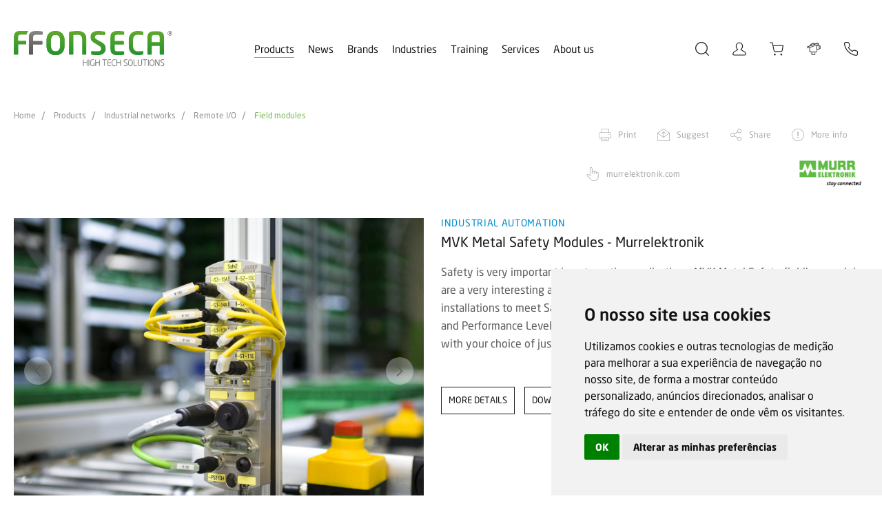

--- FILE ---
content_type: text/html; charset=iso-8859-1
request_url: https://www.ffonseca.com/en/prod-mvk-metal-safety-modules-murrelektronik
body_size: 26460
content:

<!DOCTYPE html>
<html lang="pt"><head>
<meta http-equiv="Content-Type" content="text/html; charset=ISO-8859-1" />
<!-- Always force latest IE rendering engine (even in intranet) & Chrome Frame - Remove this if you use the .htaccess -->
<meta http-equiv="X-UA-Compatible" content="IE=edge,chrome=1">
<title>
MVK Metal Safety Modules - Murrelektronik</title>
<META NAME="keywords" CONTENT="MVK Metal, Safety, Murrelektronik, Modules" />
<meta name="viewport" content="width=device-width, initial-scale=1.0, maximum-scale=1.0, user-scalable=no" />
<meta name="format-detection" content="telephone=no" />
<link href="https://www.ffonseca.com/favicon.ico" rel="shortcut icon" type="image/x-icon" />

<link href='https://www.ffonseca.com/modelo_new.css?v=7.4' rel='stylesheet' type='text/css'>
<link href='https://www.ffonseca.com/css/modelo-paginas.css?v=5.3' rel='stylesheet' type='text/css'>

<!--[if IE]>
<script src="http://html5shiv.googlecode.com/svn/trunk/html5.js"></script>
<![endif]-->

<!-- fb meta-->
<meta property="og:title" content="MVK Metal Safety Modules - Murrelektronik">
<meta property="og:type" content="website">
<meta property="og:url" content="https://www.ffonseca.com/en/prod-mvk-metal-safety-modules-murrelektronik">
<meta property="og:image" content="https://www.ffonseca.com/imgs/produtos/121148_1_4310_Miniatura_Produtos-MVK-Metal.jpg">
<meta property="og:description" content="Safety is very important in automotive applications. MVK Metal Safety fieldbus modules are a very interesting active safety technology solution. MVK Metal Safety allows for installations to meet Safety Integrity Level 3 (according to IED 61508 and IEC 62061) and Performance Level e (according to EN ISO 13849-1).&nbsp; MVK Metal Safety is available with your choice of just inputs or with both inputs and outputs.">
<!-- twitter meta-->
<meta name="twitter:card" content="summary_large_image">
<meta name="twitter:site" content="@FFonsecaSA">
<meta name="twitter:creator" content="@FFonsecaSA">
<meta name="twitter:title" content="MVK Metal Safety Modules - Murrelektronik">
<meta name="twitter:description" content="MVK Metal Safety Modules - Murrelektronik by @FFonsecaSA: https://www.ffonseca.com/en/prod-mvk-metal-safety-modules-murrelektronik | https://www.ffonseca.com/imgs/produtos/121148_1_4310_Miniatura_Produtos-MVK-Metal.jpg">
<meta name="twitter:image" content="https://www.ffonseca.com/imgs/produtos/121148_1_4310_Miniatura_Produtos-MVK-Metal.jpg">
<!-- CLEAR TEXT -->
<script type="text/javascript">
function clearText(field)
	{
	if (field.defaultValue == field.value) field.value ='';
	else if (field.value == '') field.value = field.defaultValue;
	}
	
</script>


<!--AVISO SUBSCRIÇÃO NEWS-->
<script type="text/javascript">
function subs_news(){
	var _email=document.forms.form_subscreve.email_subs.value;
	
	if (!isValidEmailAddress(_email)){
		alertify.error('You must fill in a valid email address.');
		if($('#news_inpt').hasClass('input_field')) $('#news_inpt').parent().addClass('has-error');
		else $('#news_inpt').addClass('has-error');
	}else{		
		if($('#news_inpt').hasClass('input_field')) $('#news_inpt').parent().removeClass('has-error');
		else $('#news_inpt').removeClass('has-error');	
		
		$.post("subs_obrigado.php", {meuEmail:_email}, function(data){
			if(data == "1") {
				alertify.success("Subscribed successfully.");
			} else {
				alertify.error("The email has been subscribed.");
			}
		});
	}
}


function isValidEmailAddress(emailAddress) {
    var pattern = new RegExp(/^((([a-z]|\d|[!#\$%&'\*\+\-\/=\?\^_`{\|}~]|[\u00A0-\uD7FF\uF900-\uFDCF\uFDF0-\uFFEF])+(\.([a-z]|\d|[!#\$%&'\*\+\-\/=\?\^_`{\|}~]|[\u00A0-\uD7FF\uF900-\uFDCF\uFDF0-\uFFEF])+)*)|((\x22)((((\x20|\x09)*(\x0d\x0a))?(\x20|\x09)+)?(([\x01-\x08\x0b\x0c\x0e-\x1f\x7f]|\x21|[\x23-\x5b]|[\x5d-\x7e]|[\u00A0-\uD7FF\uF900-\uFDCF\uFDF0-\uFFEF])|(\\([\x01-\x09\x0b\x0c\x0d-\x7f]|[\u00A0-\uD7FF\uF900-\uFDCF\uFDF0-\uFFEF]))))*(((\x20|\x09)*(\x0d\x0a))?(\x20|\x09)+)?(\x22)))@((([a-z]|\d|[\u00A0-\uD7FF\uF900-\uFDCF\uFDF0-\uFFEF])|(([a-z]|\d|[\u00A0-\uD7FF\uF900-\uFDCF\uFDF0-\uFFEF])([a-z]|\d|-|\.|_|~|[\u00A0-\uD7FF\uF900-\uFDCF\uFDF0-\uFFEF])*([a-z]|\d|[\u00A0-\uD7FF\uF900-\uFDCF\uFDF0-\uFFEF])))\.)+(([a-z]|[\u00A0-\uD7FF\uF900-\uFDCF\uFDF0-\uFFEF])|(([a-z]|[\u00A0-\uD7FF\uF900-\uFDCF\uFDF0-\uFFEF])([a-z]|\d|-|\.|_|~|[\u00A0-\uD7FF\uF900-\uFDCF\uFDF0-\uFFEF])*([a-z]|[\u00A0-\uD7FF\uF900-\uFDCF\uFDF0-\uFFEF])))\.?$/i);
    return pattern.test(emailAddress);
};
</script>

<script type="text/javascript">
// Verifica se um objecto tem alguma opção seleccionada
function hasSelectedOption(objName)
{
	obj=document.getElementsByName(objName);
	if(obj)
	{
		hasSelected=false;
		for(i=0;i<obj.length;i++)
		{
			if(obj[i].checked)
			{
				hasSelected=obj[i].value;
			}
		}
		return hasSelected;
	}
}

function opcaoSelecionada(objName)
{
	obj=document.getElementsByName(objName);
	if(obj)
	{
		hasSelected=0;
		for(i=0;i<obj.length;i++)
		{
			if(obj[i].checked)
			{
				hasSelected=obj[i].value;
			}
		}
		return hasSelected;
	}
}

/*********** Só permite inserir numeros ***********/
function onlyNumber(obj,e){
  var valor, val;

  liberado = new Array('');
  liberadoE = new Array(188,190,8);

  valor = obj.value;
  if(document.all){
    if(!((e.keyCode > 47 && e.keyCode < 58) || (e.keyCode > 95 && e.keyCode < 106) || Array.find(liberadoE,e.keyCode) != '-1' )) {
        obj.value = valor.substr(0,valor.length - 1);
    }
  }
  else{
    val = '';

    for (x = 0; x < valor.length; x++){
      if(!isNaN(valor[x]) || Array.find(liberado,valor[x]) != '-1'){
        val += valor[x];
      }
    }
    obj.value = val;
  }
}

Array.find = function(ary, element){
    for(var i=0; i<ary.length; i++){
        if(ary == element){
            return i;
        }
    }
    return -1;
}
</script><link rel="stylesheet" type="text/css" media="screen" href="https://www.ffonseca.com/js/MagnificPopup/magnific-popup.css" />
</head>
<body>
<!--Preloader-->
<div class="mask">
	<div id="loader">
    
  </div>
</div>

<div class="mainDiv">
	<div class="row1">
    	<div class="div_table_cell">
			

<header class="div_100 header">
    	<div class="div_100">
        <div class="container_1280">
        	<div class="div_100 header_bt header1 ">
            	<div class="div_100">
                    <div class="div_table_cell">
                        <a href="index.php" class="logo">
                                                            <img class="logo_n" src="https://www.ffonseca.com/imgs/elem/logo_en.svg?v=1.1" width="100%" alt="MVK Metal Safety Modules - Murrelektronik" title="MVK Metal Safety Modules - Murrelektronik" />
                                <img class="logo_w" src="https://www.ffonseca.com/imgs/elem/logoW_en.svg?v=1.1" width="100%" alt="MVK Metal Safety Modules - Murrelektronik" title="MVK Metal Safety Modules - Murrelektronik" />
                                                    </a>
                    </div>
                    <div class="div_table_cell div_menus" style="position:relative; text-align: center;">
                    	<div class="div_100">
                        	                            <div class="header_bt_cont">
                                <a href="javascript:;" data-op="produtos" class="header_bt_links sel">Products</a><!--
                                --><a href="javascript:;" data-menu="novidades" class="header_bt_links">News</a><!--
                                --><a href="marcas.php" class="header_bt_links">Brands</a><!--
                                --><a href="javascript:;" data-menu="industrias" class="header_bt_links">Industries</a><!--
                                --><a href="javascript:;" data-menu="formacao" class="header_bt_links">Training</a><!--
                                --><a href="javascript:;" data-menu="servicos" class="header_bt_links">Services</a><!--
                                --><a href="javascript:;" data-menu="sobre_nos" class="header_bt_links">About us</a>
                                <div class="header_bt_links_line"></div>
                                <div class="menu_desk2" id="novidades">
                                	<div class="menu_desk_scroll2">
                                		<div class="div_inline">
		                                    		                                        <a class="menu_desk_links" href="News.php">News</a>
		                                    		                                        <a class="menu_desk_links" href="newsletters.php">Newsletters</a>
		                                    		                                        <a class="menu_desk_links" href="presscenter.php">Presscenter</a>
		                                    		                                        <a class="menu_desk_links" href="downloads.php">Downloads</a>
		                                    		                                        <a class="menu_desk_links" href="videos.php">Videos</a>
		                                    </div><div  class='div_inline'>		                                        <a class="menu_desk_links" href="webinars-tutoriais-formacoes.php">Tutorials, webinars and training</a>
		                                    	                                    </div>
	                                </div>
                                </div>
                                <div class="menu_desk2" id="industrias">
                                	<div class="menu_desk_scroll2">
                                		<div class="div_inline">
                                					                                    		                                        <a class="menu_desk_links" href="inds-automotive">Automotive</a>
		                                    		                                        <a class="menu_desk_links" href="inds-ceramic">Ceramic</a>
		                                    		                                        <a class="menu_desk_links" href="inds-eletronics">Eletronics</a>
		                                    		                                        <a class="menu_desk_links" href="inds-optics-and-glass">Optics and glass</a>
		                                    		                                        <a class="menu_desk_links" href="inds-plastic-and-rubber">Plastic and rubber</a>
		                                    </div><div  class='div_inline'>		                                    	                                  	</div>
                                    </div>
                                </div>
                                <div class="menu_desk2" id="servicos">
                                	<div class="menu_desk_scroll2">
                                		<div class="div_inline">
	                            					                                    	                                        <a class="menu_desk_links" href="serv-gas-analyzers-calibration">Gas analyzers calibration</a>
		                                    	                                        <a class="menu_desk_links" href="serv-commissioning">Commissioning</a>
		                                    	                                        <a class="menu_desk_links" href="technical-support">Technical support</a>
		                                    	                                        <a class="menu_desk_links" href="serv-machine-safety">Machine safety</a>
		                                    			                                
			                                		                                </div>
                                  </div>
                                </div>
                                <div class="menu_desk2" id="formacao">
                                 	<div class="menu_desk_scroll2">
                                 		<div class="div_inline">
	                                  		                                      <a class="menu_desk_links" href="projetos-ppr">Professional training</a>
	                                  		                                      <a class="menu_desk_links" href="pag-specializations">Specializations</a>
	                                  		                                      <a class="menu_desk_links" href="training-plan.php">Training plan</a>
	                                  		                                      <a class="menu_desk_links" href="extraplan-training">Extraplan training</a>
	                                  		                                      <a class="menu_desk_links" href="pag-discounts-promotions">Discounts & promotions</a>
	                                  	</div><div  class='div_inline'>	                                      <a class="menu_desk_links" href="Training-passport">Training passport</a>
	                                  		                                      <a class="menu_desk_links" href="trainers.php">Trainers</a>
	                                  		                                      <a class="menu_desk_links" href="partners.php">Partners</a>
	                                  		                                      <a class="menu_desk_links" href="pag-cheque-formacao-digital">Cheque-Formação + Digital</a>
	                                  		                                 	</div>
                                  </div>
                                </div>
                                <div class="menu_desk2" id="sobre_nos">
                                	<div class="menu_desk_scroll2">
                                		<div class="div_inline">
	                                    	                                        <a class="menu_desk_links" href="who-we-are">Who we are</a>
	                                    	                                        <a class="menu_desk_links" href="aveiro">Aveiro</a>
	                                    	                                        <a class="menu_desk_links" href="Quality">Quality</a>
	                                    	                                        <a class="menu_desk_links" href="human-resources">Human Resources</a>
	                                    	                                        <a class="menu_desk_links" href="pag-code-of-conduct-and-ethics">Code of conduct and ethics</a>
	                                    </div><div  class='div_inline'>	                                  </div>
                                  </div>
                                </div>
                            </div>                        </div>
                    </div>
                    <div class="div_table_cell" style="position: relative;">
                        <div class="div_icons">
                            <div class="icon_head">
                                <form class="search_form" action="pesquisa.php" method="get" autocomplete="off" novalidate="" id="pesq_form" name="pesq_form" onsubmit="return validaForm('pesq_form')">
                                    <div class="inpt_holder no_marg simple focused no_marg">

                                        <div class="div_input" ><!--
                                        --><input class="inpt typeahead filled" id="pesq" name="pesq" value="" type="search" placeholder="Search" autocomplete="off" autocorrect="off" autocapitalize="off" spellcheck="false"><!--
                                            -->                                                <span class="input-group-text" >
                                                    <div class="icon2-bottom">
                                                        <select class="select_search" name="filtro" id="filtro" data-name="filtro">
                                                            <option value="0">Filtrar resultados</option>
                                                                                                                            <option value="news">News</option>
                                                                                                                            <option value="downloads">Downloads</option>
                                                                                                                            <option value="formations">Formations</option>
                                                                                                                            <option value="products">Products</option>
                                                                                                                            <option value="online store products">Online store products</option>
                                                                                                                            <option value="other results">Other Results</option>
                                                                                                                    </select>
                                                    </div>
                                                </span>
                                            <!--
                                        --></div><!--
                                        --><i class="search-trigger icon2-search"></i>
                                        <button type="submit" class="ic_pesq icon2-search" style="display: none;"></button>
                                    </div>
                                </form>
                            </div>
                            <!-- <a class="icon_head icon2-search search-trigger tooltipstered" id="icon_search" href="javascript:;"></a> -->
                                                        <div class="icon_head login_trigger icon2-myffonseca  tooltipstered" id="icon_myffonseca">
                                <div class="login_cont animationcss">
                                    <h1>Login</h1>
                                    <h3>MyFFonseca</h3>
                                    <form name="form_login" id="form_login" method="post" onSubmit="return validaForm('form_login')" autocomplete="off" novalidate action="">
                                        <div class="div_100">
                                            <input required class="inpt_login" type="text" id="55086328c2" name="55086328c2" placeholder="Login / Client Nrº"/>
                                        </div>
                                        <div class="div_100">
                                            <input required class="inpt_login" type="password" id="c91d40deb4" name="c91d40deb4" placeholder="Password"/>
                                            <button type="submit" class="submit_login">Enter</button>
                                            <div class="login_txt animationcss" onClick="$('.recupera_div').slideToggle('slow')">Recover password</div>
                                        </div>                            
                                        
                                        <input type="hidden" name="MM_insert" value="form_login" />
                                        <input type="hidden" name="9e6626d21c" value="a233bcce3d30396c67c6819c34b1e40bce6a66279b03e870ab23fb987c944f99" />
                                        <input type="hidden" name="titulo_pag" id="titulo_pag" value="MVK Metal Safety Modules - Murrelektronik" />
                                        <input type="text" name="form_hidden" id="form_hidden" class="inpt hidden" value="" />
                                    </form>
                                    <form name="form_recupera" id="form_recupera" method="post" onSubmit="return validaForm('form_recupera')" autocomplete="off" novalidate action="">
                                        <div class="div_100 recupera_div">
                                            <input required autocomplete="off" class="inpt_login" type="email" id="8a95dd0194" name="8a95dd0194" placeholder="Email"/>
                                            <button type="submit" class="submit_login">Send</button>
                                        </div>
                                        <input type="hidden" name="9e6626d21c" value="a233bcce3d30396c67c6819c34b1e40bce6a66279b03e870ab23fb987c944f99" />
                                        <input type="hidden" name="MM_insert" value="form_recupera" />
                                        <input type="hidden" name="titulo_pag" id="titulo_pag" value="MVK Metal Safety Modules - Murrelektronik" />
                                        <input type="text" name="form_hidden" id="form_hidden" class="inpt hidden" value="" />
                                    </form>
                                    <div class="div_100 registo_cont">
                                        <h6>If you do not have an account MyFFonseca, please register and get access to exclusive content to registered users!</h6>
                                        <a class="submit_login2" href="registo.php">Create registry</a>
                                    </div>
                                </div>
                            </div>
                                                        <!-- <a href="javascript:void(null)" id="carrinho_rpc" class="icon_head icon2-loja" onClick="if(checkMobile()) { $('#header_lo').click(); $('.menu_btn').click(); } else window.open('myffonseca.php','_parent')"></a> -->
                            <a href="loja"  class="icon_head icon2-loja tooltipstered" id="carrinho_rpc2"></a>
                            <a href="probe-configurator.php" class="icon_head icon2-sondas tooltipstered " id="icon_sondas"></a>
                            <a href="contacts.php" class="icon_head icon2-contactos tooltipstered" id="icon_contactos"></a>
                        </div>


                        <!-- <div class="header_pesq" style="display: none;">
                            <form action="pesquisa.php" method="GET" id="pesq_form" name="pesq_form" onsubmit="return validaForm('pesq_form')">
                                <button type="submit" class="icon2-search"></button>
                                <input type="text" name="pesq" type="pesq" placeholder="Search" autocomplete="off" autocorrect="off" autocapitalize="off" spellcheck="false" />
                            </form>
                        </div> -->
                    </div>
                </div>
                <div class="menu_desk">
                	
                </div>
                <!-- <div class="menu_pesq_desk">
                	
                </div> -->
            </div>
            <div class="div_100 header2 " style="height:100%;">
        	<div class="div_100" style="height: 100%;">
                <div class="div_table_cell">
                     <a href="index.php" class="logo">
                                                    <img class="logo_n" src="https://www.ffonseca.com/imgs/elem/logo_en.svg?v=1.1" width="100%" alt="MVK Metal Safety Modules - Murrelektronik" title="MVK Metal Safety Modules - Murrelektronik" />
                            <img class="logo_w" src="https://www.ffonseca.com/imgs/elem/logoW_en.svg?v=1.1" width="100%" alt="MVK Metal Safety Modules - Murrelektronik" title="MVK Metal Safety Modules - Murrelektronik" />
                                            </a>
                </div>
                <div class="div_table_cell">
                    <div class="div_icons">
                                                <div class="icon_head login_trigger icon2-myffonseca">
                            <div class="login_cont animationcss">
                                <h1>Login</h1>
                                <h3>MyFFonseca</h3>
                                <form name="form_login_mob" id="form_login_mob" method="post" onSubmit="return validaForm('form_login_mob')" autocomplete="off" novalidate action="">
                                    <div class="div_100">
                                        <input required class="inpt_login" type="text" id="55086328c2" name="55086328c2" placeholder="Login / Client Nrº"/>
                                    </div>
                                    <div class="div_100">
                                        <input required class="inpt_login" type="password" id="c91d40deb4" name="c91d40deb4" placeholder="Password"/>
                                        <button type="submit" class="submit_login">Enter</button>
                                        <div class="login_txt animationcss" onClick="$('.recupera_div').slideToggle('slow')">Recover password</div>
                                    </div>                            
                                    
                                    <input type="hidden" name="MM_insert" value="form_login" />
                                    <input type="hidden" name="9e6626d21c" value="a233bcce3d30396c67c6819c34b1e40bce6a66279b03e870ab23fb987c944f99" />
                                    <input type="hidden" name="titulo_pag" id="titulo_pag" value="MVK Metal Safety Modules - Murrelektronik" />
                                    <input type="text" name="form_hidden" id="form_hidden" class="inpt hidden" value="" />
                                </form>
                                <form name="form_recupera" id="form_recupera" method="post" onSubmit="return validaForm('form_recupera')" autocomplete="off" novalidate action="">
                                    <div class="div_100 recupera_div">
                                        <input required autocomplete="off" class="inpt_login" type="email" id="8a95dd0194" name="8a95dd0194" placeholder="Email"/>
                                        <button type="submit" class="submit_login">Send</button>
                                    </div>
                                    <input type="hidden" name="9e6626d21c" value="a233bcce3d30396c67c6819c34b1e40bce6a66279b03e870ab23fb987c944f99" />
                                    <input type="hidden" name="MM_insert" value="form_recupera" />
                                    <input type="hidden" name="titulo_pag" id="titulo_pag" value="MVK Metal Safety Modules - Murrelektronik" />
                                    <input type="text" name="form_hidden" id="form_hidden" class="inpt hidden" value="" />
                                </form>
                                <div class="div_100 registo_cont">
                                    <h6>If you do not have an account MyFFonseca, please register and get access to exclusive content to registered users!</h6>
                                    <a class="submit_login2" href="registo.php">Create registry</a>
                                </div>
                            </div>
                        </div>
                                                <a href="loja"  class="icon_head icon2-loja" ></a>

                        <a href="probe-configurator.php" class="icon_head icon2-sondas " id="icon_sondas"></a>
                        <a href="contacts.php" class="icon_head icon2-contactos" id="icon_contactos"></a>
                    </div>
                </div>
                <div class="div_table_cell">
                    <a href="#menu" class="menu_btn" onClick="$(this).toggleClass('active')"><span class="menu_btn_lines"></span></a>
                </div>
            </div>
        </div>
    </div>
    </div>
</header>

<div class="printable print_logo">
            <img src="https://www.ffonseca.com/imgs/elem/logo_en.svg?v=1.1" width="100%" alt="MVK Metal Safety Modules - Murrelektronik" title="MVK Metal Safety Modules - Murrelektronik" style="max-width:240px;" />
    </div>
<nav id="menu">
    <ul id="menu_mobile">
        
    </ul>
</nav>
<div class="tooltip_templates" style="display: none;">
    <div id='icon_search_tooltip_content'>
        Search    </div>
</div>
<div class="tooltip_templates" style="display: none;">
    <div id='icon_myffonseca_tooltip_content'>
        MyFFonseca    </div>
</div>
<div class="tooltip_templates" style="display: none;">
    <div id='carrinho_rpc2_tooltip_content'>
        Online store    </div>
</div>
<div class="tooltip_templates" style="display: none;">
    <div id='icon_sondas_tooltip_content'>
        Probe configurator    </div>
</div>
<div class="tooltip_templates" style="display: none;">
    <div id='icon_contactos_tooltip_content'>
        Contacts    </div>
</div>            <div class="div_100 breadcrumb_cont">
            	<ol class="breadcrumb">
                    <li><a href="index.php">Home</a></li>
                    <li><a href="produtos">Products</a></li>
                    <li><a href="industrial-networks">Industrial networks</a></li>
                    <li><a href="remote-i-o">Remote I/O</a></li>                    <li><a href="field-modules">Field modules</a></li>
                </ol>
            </div>
                        <div class="div_100">
            	<div class="container_1280">
                	<div class="prod_detalhe_nav_cont">
                    	<!-- <h3 class="prod_detalhe_area" style="color:#008BCE">Industrial Automation</h3> -->
                        <div class="div_100">
                            <!-- <h1 class="prod_detalhe_titulo">MVK Metal Safety Modules - Murrelektronik</h1>--><!--
                            --><div class="detalhes_nav inline">
                                <a class="icon-print" href="javascript:window.print();">Print</a><!--
                                --><a class="icon-sugerir" href="javascript:;" data-overlay="sugerir">Suggest</a><!--
                                --><a class="icon-partilhar" id="share" href="javascript:;">Share</a><!--
                                --><a class="icon-mais-info" id="icon-mais-info" data-overlay="mais_info" onClick="carregaForm('mais_info', '/en/prod-mvk-metal-safety-modules-murrelektronik', 'MVK Metal Safety Modules - Murrelektronik');" href="javascript:;">More info</a><!--
                                --><!--
                                --><div class="prod_detalhe_marca_cont2">
                                    <div class="icon-link-marca" onClick="window.open('https://www.murrelektronik.com/products-industries/products/io-systems/detail/product/mvk-metal-safety/', '_blank')">murrelektronik.com</div>
                                </div><!--
                                --><a class="prod_detalhe_marca_img2" href="brand-murrelektronik"><img src="https://www.ffonseca.com/imgs/marcas/035003_5_1561_Murrelektronik-logo-produto.png" width="100%" /></a>
                                                            </div>
                        </div>
                    </div>
                    <div class="div_100 detalhes_tabs_cont">
                    	<div class="detalhes_tabs_content">                        </div><!--
						--><!--
                        --><div class="prod_detalhe_marca_cont">
                        	<div class="div_100">
                            	<div class="divs_50">
                                	<div class="icon-link-marca" onClick="window.open('https://www.murrelektronik.com/products-industries/products/io-systems/detail/product/mvk-metal-safety/', '_blank')">murrelektronik.com</div>
                                </div>
                                <div class="divs_50">
                                	<a class="prod_detalhe_marca_img" href="brand-murrelektronik"><img src="https://www.ffonseca.com/imgs/marcas/035003_5_1561_Murrelektronik-logo-produto.png" width="100%" /></a>
                                </div>
                            </div>
                        </div>
                                            </div>                    
                </div>
                <div class="div_100 prod_detalhe_cont">
                    <div class="container_1280">
                        <div class="div_100 detalhes_tabs" id="ficha">
                            <div class="div_100">
                                <div class="div_table_cell prod_detalhe_gall">
                                                                            <div class="div_100" style="position: relative;">
                                            <button class="arrows_slick gallery_arrows show_arrows prev show-for-medium" aria-label="Prev Arrow" role="button">
                                              <span class="icon2-left"></span>
                                            </button>       
                                            <button class="arrows_slick gallery_arrows show_arrows next show-for-medium" aria-label="Next Arrow" role="button">
                                              <span class="icon2-right"></span>
                                            </button>
                                            <div class="slick-gall" style="display:block;height: auto;">
                                                                                                                                                <div class="div_100" style="background:url('https://www.ffonseca.com/imgs/produtos/Produtos_MVK_Metal_02.jpg') no-repeat center; background-size:contain;">
                                                    <img src="https://www.ffonseca.com/imgs/produtos/fill_det.gif" width="100%" class="no_print"/>
                                                    <img src="https://www.ffonseca.com/imgs/produtos/Produtos_MVK_Metal_02.jpg" width="100%" class="print_img"/>
                                                  </div>
                                                 
                                                                                                                                                <div class="div_100" style="background:url('https://www.ffonseca.com/imgs/produtos/Produtos_MVK_Metal_01.jpg') no-repeat center; background-size:contain;">
                                                    <img src="https://www.ffonseca.com/imgs/produtos/fill_det.gif" width="100%" class="no_print"/>
                                                    <img src="https://www.ffonseca.com/imgs/produtos/Produtos_MVK_Metal_01.jpg" width="100%" class="print_img"/>
                                                  </div>
                                                 
                                                                                                                                                <div class="div_100" style="background:url('https://www.ffonseca.com/imgs/produtos/Produtos_MVK_Metal_03.jpg') no-repeat center; background-size:contain;">
                                                    <img src="https://www.ffonseca.com/imgs/produtos/fill_det.gif" width="100%" class="no_print"/>
                                                    <img src="https://www.ffonseca.com/imgs/produtos/Produtos_MVK_Metal_03.jpg" width="100%" class="print_img"/>
                                                  </div>
                                                 
                                               
                                                                                              <div data-thumb="" style="position:relative;">
                                                  <div class="div_100">
                                                    <img src="https://www.ffonseca.com/imgs/produtos/fill_det.gif" width="100%" class="no_print"/>
                                                    <img src="https://www.ffonseca.com/imgs/produtos/121254_1_3181_Videos-MVK-Metal.jpg" width="100%" class="print_img"/>
                                                  </div>

                                                                                                      <div class="video_frame absolute youtube full" data-vid="https://www.youtube.com/embed/1GUMYzjgnu4" id="video_1GUMYzjgnu4" data-slick='.slick-gall'>
                                                                                                              <div class="div_cover has_bg" data-cover="https://www.ffonseca.com/imgs/produtos/121254_1_3181_Videos-MVK-Metal.jpg">
                                                          <div class="play"><svg version="1.1" id="Capa_1" xmlns="http://www.w3.org/2000/svg" xmlns:xlink="http://www.w3.org/1999/xlink" x="0px" y="0px" viewBox="0 0 30.065 30.065" style="enable-background:new 0 0 30.065 30.065;" xml:space="preserve"><g><path d="M26.511,12.004L6.233,0.463c-2.151-1.228-4.344,0.115-4.344,2.53v24.093c0,2.046,1.332,2.979,2.57,2.979c0.583,0,1.177-0.184,1.767-0.543l20.369-12.468c1.024-0.629,1.599-1.56,1.581-2.555C28.159,13.503,27.553,12.593,26.511,12.004z M25.23,14.827L4.862,27.292c-0.137,0.084-0.245,0.126-0.319,0.147c-0.02-0.074-0.04-0.188-0.04-0.353V2.994c0-0.248,0.045-0.373,0.045-0.404c0.08,0.005,0.22,0.046,0.396,0.146l20.275,11.541c0.25,0.143,0.324,0.267,0.348,0.24C25.554,14.551,25.469,14.678,25.23,14.827z"/></g><g></g><g></g><g></g><g></g><g></g><g></g><g></g><g></g><g></g><g></g><g></g><g></g><g></g><g></g><g></g></svg></div>
                                                        </div>
                                                                                                          </div>
                                                    
                                                </div>  
                                                                                          </div>
                                        </div>
                                                                                  <div class="div_100 detalhe_thumbs show-for-medium">
                                            <div class="slick-thumbs" style="display:block;">
                                              <!--
                                                --><div class="thumbs has_bg contain" style="background-image:url('https://www.ffonseca.com/imgs/produtos/Produtos_MVK_Metal_02.jpg');">
                                                    <img src="https://www.ffonseca.com/imgs/produtos/fill_thumbs.gif" width="100%" class="no_print"/>
                                                </div><!--
                                              --><!--
                                                --><div class="thumbs has_bg contain" style="background-image:url('https://www.ffonseca.com/imgs/produtos/Produtos_MVK_Metal_01.jpg');">
                                                    <img src="https://www.ffonseca.com/imgs/produtos/fill_thumbs.gif" width="100%" class="no_print"/>
                                                </div><!--
                                              --><!--
                                                --><div class="thumbs has_bg contain" style="background-image:url('https://www.ffonseca.com/imgs/produtos/Produtos_MVK_Metal_03.jpg');">
                                                    <img src="https://www.ffonseca.com/imgs/produtos/fill_thumbs.gif" width="100%" class="no_print"/>
                                                </div><!--
                                              --><!--
                                                --><!--
                                                --><div class="thumbs has_bg" style="background-image:url('https://www.ffonseca.com/imgs/produtos/121254_1_3181_Videos-MVK-Metal.jpg');" id="videoThumb_1GUMYzjgnu4">
                                                  <img src="https://www.ffonseca.com/imgs/produtos/fill_thumbs.gif" width="100%" class="no_print"/>
                                                  <div class="play"><svg version="1.1" id="Capa_1" xmlns="http://www.w3.org/2000/svg" xmlns:xlink="http://www.w3.org/1999/xlink" x="0px" y="0px" viewBox="0 0 30.065 30.065" style="enable-background:new 0 0 30.065 30.065;" xml:space="preserve"><g><path d="M26.511,12.004L6.233,0.463c-2.151-1.228-4.344,0.115-4.344,2.53v24.093c0,2.046,1.332,2.979,2.57,2.979c0.583,0,1.177-0.184,1.767-0.543l20.369-12.468c1.024-0.629,1.599-1.56,1.581-2.555C28.159,13.503,27.553,12.593,26.511,12.004z M25.23,14.827L4.862,27.292c-0.137,0.084-0.245,0.126-0.319,0.147c-0.02-0.074-0.04-0.188-0.04-0.353V2.994c0-0.248,0.045-0.373,0.045-0.404c0.08,0.005,0.22,0.046,0.396,0.146l20.275,11.541c0.25,0.143,0.324,0.267,0.348,0.24C25.554,14.551,25.469,14.678,25.23,14.827z"/></g><g></g><g></g><g></g><g></g><g></g><g></g><g></g><g></g><g></g><g></g><g></g><g></g><g></g><g></g><g></g></svg></div>
                                                </div><!--
                                                -->                                            </div>
                                          </div>
                                                                                                            </div>
                                <div class="div_table_cell prod_detalhe_desc textos_neo _cont">
                                    <h3 class="prod_detalhe_area" style="color:#008BCE">Industrial Automation</h3>
                                    <h1 class="prod_detalhe_titulo">MVK Metal Safety Modules - Murrelektronik</h1>

                                    <div class="prod_detalhe_desc textos_neo  textos">Safety is very important in automotive applications. MVK Metal Safety fieldbus modules are a very interesting active safety technology solution. MVK Metal Safety allows for installations to meet Safety Integrity Level 3 (according to IED 61508 and IEC 62061) and Performance Level e (according to EN ISO 13849-1).&nbsp; MVK Metal Safety is available with your choice of just inputs or with both inputs and outputs.</div>
                                                                          <div class="detalhes_btn normal animationcss" onClick="goTo('.prod_detalhe_mais_cont', 0, 1)">
                                      	<span class="animationcss">more details</span>
                                      </div>
                                                                                                                <div class="detalhes_btn normal animationcss" onClick="goTo('#div_downloads', 0, 1)">
                                            <span class="animationcss">Downloads</span>
                                        </div>
                                                                                                            <div class="detalhes_btn grad animationcss" data-overlay="proposta" id="peca_proposta_produto">
                                        <span class="animationcss">Request Offer</span>
                                    </div>
                                </div>
                            </div>
                        </div>
                    </div>
                                    </div>
                                  <div class="div_100 prod_detalhe_mais_cont textos_neo">
                  	<div class="container_1280">
                      	<div class="prod_detalhe_mais textos_neo  textos"><strong>Diagnosis</strong><br />
Each channel can be individually monitored for possible failures such as overload, sensor short circuit or wire break. In the event of a failure, an LED will come on at the affected port. Additionally, a message is sent to the control.<br />
&nbsp;<br />
<strong>Compensating Time Delays</strong><br />
If an input port is used with two channels, this may cause time delays, for example by different sensors. These delays can be compensated by an adjustable discrepancy time.<br />
&nbsp;<br />
<strong>Resistant to Environmental Forces</strong><br />
The unit is dust-tight, tamper-proof and protected against temporary immersion which is defined as spending up to 30 minutes in water that&#39;s 1m deep.<br />
&nbsp;<br />
<strong>A Safe Fieldbus Protocol</strong><br />
PROFIsafe is a safety-related expansion of the PROFINET fieldbus protocol and it transfers safety-related data. This fieldbus protocol is a standard in industrial applications. This means: you can continue to use an already existing communication structure, which saves wiring and installation time.<br />
&nbsp;<br />
<strong>Fully Potted Housing with Protective Coating</strong><br />
The one-piece zinc die-cast housing has a protective finish to protect from welding applications. The modules is both weld spark resistant and IP67 rated. The fully potted housing makes the module vibration resistant (vibration 15 g, shock 60 g) and suitable for applications in harsh industrial environments.<br />
&nbsp;<br />
<strong>ProfiNET Safety Configurations</strong><br />
Safety-related components have their own addresses within a ProfiNET system. MVK Metal Safety allows you to set the address via three easily accessible rotary switches.<br />
&nbsp;<br />
<strong>Failures are immediately detected</strong><br />
MVK Metal Safety has a separate and parameterizable clock signal. Cross circuits caused by pinched cables or ground faults are immediately detected.<br />
&nbsp;<br />
<strong>Yellow Stands for Safety</strong><br />
The yellow contact carriers, light rings and label plates let you know at a glance that this module is a safety module.<br />
<br />
<strong>Features</strong>
<ul>
	<li>Short I/O cables to actuators and sensors;</li>
	<li>M12 and push/pull connections;</li>
	<li>Avoids wiring errors;</li>
	<li>Comprehensive diagnostics;</li>
	<li>Resistant metal housing and rugged design.</li>
</ul>
<br />
<strong>Advantages</strong>

<ul>
	<li>Comprehensive diagnostic options;</li>
	<li>Discrepancy time;</li>
	<li>IP67 rated;</li>
	<li>PROFINET/PROFIsafe;</li>
	<li>Rugged;</li>
	<li>Safe addresses;</li>
	<li>Safety with opposite polarity.</li>
</ul>
<br />
<strong>Industries</strong>

<ul>
	<li>All industries.</li>
</ul>
<br />
<span style="font-size:11px;"><strong>F.Fonseca is the representative of Murrelektronik in Portugal.</strong></span></div>
                  	</div>
                  </div>
                

                                <div class="container_1280">
                    <div class="div_100 prod_rel_cont" id="div_downloads">
                        <h1>Downloads</h1>
                        <div class="div_100 outter">
                            <!--
                            --><a class="prod_rel_divs" href="https://www.ffonseca.com/imgs/produtos/025451_1_5876_B_MVK-Metal-and-Impact67_02-19_EN-1-.pdf" target="_blank">
                                <div class="prod_rel_divs_img" style="background-image:url('https://www.ffonseca.com/imgs/produtos/025720_1_1269_MVKFusion_Downloads.jpg');">
                                    <img src="https://www.ffonseca.com/imgs/produtos/fill_downs.gif" width="100%" class="no_print"/>
                                    <img src="https://www.ffonseca.com/imgs/produtos/025720_1_1269_MVKFusion_Downloads.jpg" width="100%" class="print_img"/>
                                </div>
                                <div class="detalhes_data">19 January 2023</div>
                                <h5 class="prod_rel_divs_tit" style="height:auto">Módulos MVK Metal para Segurança - Murrelektronik</h5>
                                <div class="detalhes_downs_btn animationcss">
                                    <span>Download</span>
                                </div>
                            </a><!--
                            -->                        </div>
                    </div>
                </div>
                
                                <div class="container_1280">
                    <div class="div_100 prod_rel_cont" id="div_relacionados">
                        <h1>Related products</h1>
                        <div class="div_100 outter">
                        	<!--
                            --><a class="prod_rel_divs" href="prod-gateway-de-diagnostico-cube-67-murrelektronik">
                            	<div class="prod_rel_divs_img" style="background-image:url(https://www.ffonseca.com/imgs/produtos/091112_1_8912_Cube67_2-miniatura.jpg);">
                                    <img src="https://www.ffonseca.com/imgs/produtos/fill.gif" width="100%" style="max-width:250px; margin:auto;" class="no_print"/>
                                    <img src="https://www.ffonseca.com/imgs/produtos/091112_1_8912_Cube67_2-miniatura.jpg" width="100%" style="max-width:250px; margin:auto;" class="print_img"/>
                                </div>
                                <h5 class="prod_rel_divs_tit">Gateway de diagnóstico Cube 67 - Murrelektronik</h5>
                            </a><!--
                            --><!--
                            --><a class="prod_rel_divs" href="prod-modular-distributed-i-o-cube67-murrelektronik">
                            	<div class="prod_rel_divs_img" style="background-image:url(https://www.ffonseca.com/imgs/produtos/090457_1_1758_Modulo-remoto-Cube-67_Murrelektronik-miniatura.jpg);">
                                    <img src="https://www.ffonseca.com/imgs/produtos/fill.gif" width="100%" style="max-width:250px; margin:auto;" class="no_print"/>
                                    <img src="https://www.ffonseca.com/imgs/produtos/090457_1_1758_Modulo-remoto-Cube-67_Murrelektronik-miniatura.jpg" width="100%" style="max-width:250px; margin:auto;" class="print_img"/>
                                </div>
                                <h5 class="prod_rel_divs_tit">Modular distributed I/O Cube67 - Murrelektronik</h5>
                            </a><!--
                            --><!--
                            --><a class="prod_rel_divs" href="prod-io-link-modules-mvk-and-impact67-murrelektronik">
                            	<div class="prod_rel_divs_img" style="background-image:url(https://www.ffonseca.com/imgs/produtos/094055_1_4720_modulos_IO-Link_Impact67-miniatura.jpg);">
                                    <img src="https://www.ffonseca.com/imgs/produtos/fill.gif" width="100%" style="max-width:250px; margin:auto;" class="no_print"/>
                                    <img src="https://www.ffonseca.com/imgs/produtos/094055_1_4720_modulos_IO-Link_Impact67-miniatura.jpg" width="100%" style="max-width:250px; margin:auto;" class="print_img"/>
                                </div>
                                <h5 class="prod_rel_divs_tit">IO-Link modules MVK and Impact67 – Murrelektronik </h5>
                            </a><!--
                            --><!--
                            --><a class="prod_rel_divs" href="prod-profinet-profisafe-fieldbus-module-mvk-fusion-murrelektronik">
                            	<div class="prod_rel_divs_img" style="background-image:url(https://www.ffonseca.com/imgs/produtos/093431_1_8936_MVKFusion_2-miniatura.jpg);">
                                    <img src="https://www.ffonseca.com/imgs/produtos/fill.gif" width="100%" style="max-width:250px; margin:auto;" class="no_print"/>
                                    <img src="https://www.ffonseca.com/imgs/produtos/093431_1_8936_MVKFusion_2-miniatura.jpg" width="100%" style="max-width:250px; margin:auto;" class="print_img"/>
                                </div>
                                <h5 class="prod_rel_divs_tit">PROFINET/PROFIsafe Fieldbus module MVK Fusion - Murrelektronik</h5>
                            </a><!--
                            --><!--
                            --><a class="prod_rel_divs" href="prod-solid67-murrelektronik">
                            	<div class="prod_rel_divs_img" style="background-image:url(https://www.ffonseca.com/imgs/produtos/095948_1_9067_SOLID67_1-miniatura.jpg);">
                                    <img src="https://www.ffonseca.com/imgs/produtos/fill.gif" width="100%" style="max-width:250px; margin:auto;" class="no_print"/>
                                    <img src="https://www.ffonseca.com/imgs/produtos/095948_1_9067_SOLID67_1-miniatura.jpg" width="100%" style="max-width:250px; margin:auto;" class="print_img"/>
                                </div>
                                <h5 class="prod_rel_divs_tit">SOLID67 – Murrelektronik</h5>
                            </a><!--
                            -->                        </div>
                    </div>
                </div>
                

            </div>
        </div>
    </div>
	<div class="row2">
    <div class="div_table_cell">
    	<div class="div_100 footer_new">
        	<div class="container_1280">

                <div class="div_100 footer_desk_links">
                    <div class="div_table_cell">
                        <div class="content_links">
                            <h1 class="footer_tit_new">Products</h1>
                                                            <a class="footer_links_new" href="drives">Drives</a>
                                                            <a class="footer_links_new" href="analytics"> Analytics</a>
                                                            <a class="footer_links_new" href="building-and-home-automation">Building and home automation</a>
                                                            <a class="footer_links_new" href="cabling">Cabling</a>
                                                            <a class="footer_links_new" href="energy">Energy</a>
                                                            <a class="footer_links_new" href="control">Control</a>
                                                            <a class="footer_links_new" href="pluggable-electric-connections">Pluggable electric connections</a>
                                                            <a class="footer_links_new" href="gas-detection">Gas detection</a>
                                                            <a class="footer_links_new" href="detection">Detection</a>
                                                            <a class="footer_links_new" href="network-inspection">Network inspection</a>
                                                            <a class="footer_links_new" href="automatic-identification">Automatic identification</a>
                                                            <a class="footer_links_new" href="process">Process</a>
                                                            <a class="footer_links_new" href="human-machine-interface">Human machine interface</a>
                                                            <a class="footer_links_new" href="measurement">Measurement</a>
                                                            <a class="footer_links_new" href="temperature">Temperature</a>
                                                            <a class="footer_links_new" href="cabinets">Cabinets </a>
                                                            <a class="footer_links_new" href="test-measurement-calibration">Test, measurement & calibration</a>
                                                            <a class="footer_links_new" href="industrial-networks">Industrial networks</a>
                                                            <a class="footer_links_new" href="safe-machinery">Safe Machinery</a>
                                                            <a class="footer_links_new" href="machine-vision">Machine Vision</a>
                                                            <a class="footer_links_new" href="lighting-and-control">Lighting and control</a>
                                                            <a class="footer_links_new" href="eletric-tools">Eletric tools</a>
                                                            <a class="footer_links_new" href="robotics">Robotics</a>
                                                            <a class="footer_links_new" href="iot">IoT</a>
                                                    </div>

                        <div class="content_links">
                            <a class="footer_tit_new" href="success-cases.php">Success cases</a>
                        </div>
                    </div>
                    <div class="div_table_cell">
                        <div class="content_links">
                            <h1 class="footer_tit_new">News</h1>
                                                            <a class="footer_links_new" href="News.php">News</a>
                                                            <a class="footer_links_new" href="newsletters.php">Newsletters</a>
                                                            <a class="footer_links_new" href="presscenter.php">Presscenter</a>
                                                            <a class="footer_links_new" href="downloads.php">Downloads</a>
                                                            <a class="footer_links_new" href="videos.php">Videos</a>
                                                            <a class="footer_links_new" href="webinars-tutoriais-formacoes.php">Tutorials, webinars and training</a>
                                                    </div>
                        
                        <div class="content_links">
                            <h1 class="footer_tit_new">Brands</h1>
                            <a class="footer_links_new" href="brands.php">A a Z</a>
                        </div>
                    </div>
                    <div class="div_table_cell">
                        <div class="content_links">
                        <h1 class="footer_tit_new">Industries</h1>
                                                                                        <a class="footer_links_new" href="inds-automotive">Automotive</a>
                                                            <a class="footer_links_new" href="inds-ceramic">Ceramic</a>
                                                            <a class="footer_links_new" href="inds-eletronics">Eletronics</a>
                                                            <a class="footer_links_new" href="inds-optics-and-glass">Optics and glass</a>
                                                            <a class="footer_links_new" href="inds-plastic-and-rubber">Plastic and rubber</a>
                                                                                </div>
                    </div>


                    <div class="div_table_cell">
                                                                        
                        <div class="content_links">
                            <h1 class="footer_tit_new">Training</h1>
                                                          <a class="footer_links_new" href="projetos-ppr">Professional training</a>
                                                          <a class="footer_links_new" href="pag-specializations">Specializations</a>
                                                          <a class="footer_links_new" href="training-plan.php">Training plan</a>
                                                          <a class="footer_links_new" href="extraplan-training">Extraplan training</a>
                                                          <a class="footer_links_new" href="pag-discounts-promotions">Discounts & promotions</a>
                                                          <a class="footer_links_new" href="Training-passport">Training passport</a>
                                                          <a class="footer_links_new" href="trainers.php">Trainers</a>
                                                          <a class="footer_links_new" href="partners.php">Partners</a>
                                                          <a class="footer_links_new" href="pag-cheque-formacao-digital">Cheque-Formação + Digital</a>
                                                    </div>

                        <div class="content_links">
                            <h1 class="footer_tit_new">Services</h1>
                                                                                        <a class="footer_links_new" href="serv-gas-analyzers-calibration">Gas analyzers calibration</a>
                                                            <a class="footer_links_new" href="serv-commissioning">Commissioning</a>
                                                            <a class="footer_links_new" href="technical-support">Technical support</a>
                                                            <a class="footer_links_new" href="serv-machine-safety">Machine safety</a>
                                                                                </div>
                        
                        <div class="content_links">
                            <h1 class="footer_tit_new">About us</h1>
                                                            <a class="footer_links_new" href="who-we-are">Who we are</a>
                                                            <a class="footer_links_new" href="aveiro">Aveiro</a>
                                                            <a class="footer_links_new" href="Quality">Quality</a>
                                                            <a class="footer_links_new" href="human-resources">Human Resources</a>
                                                            <a class="footer_links_new" href="pag-code-of-conduct-and-ethics">Code of conduct and ethics</a>
                                                    </div>
                    </div>
                    <div class="div_table_cell">
                        <div class="content_links">
                            <a class="footer_tit_new" href="myffonseca.php" style="padding-bottom: 10px;">MyFFonseca</a>
                            <a class="footer_tit_new" href="loja" style="padding-bottom: 10px;">Online store</a>
                            <a class="footer_tit_new" href="probe-configurator.php" style="padding-bottom: 10px;">Probe configurator</a>
                            <a class="footer_tit_new" href="contacts.php" style="padding-bottom: 10px;">Contacts</a>
                        </div>
                    </div>
                </div>
                <div class="div_100 footer_desk_new">
                    <div class="div_table_cell">
                        <div class="div_100 left">
                            <img src="https://www.ffonseca.com/imgs/elem/certificados_23.png" width="100%" style="max-width:254px;" alt="certificações" />
                        </div>
                    </div>
                    <div class="div_table_cell">
                                                    <div class="div_redes_new">
                                                                    <a class="link icon2-linkedin" href="https://www.linkedin.com/company/ffonseca-sa" target="_blank"></a>
                                                                    <a class="link icon2-facebook" href="https://www.facebook.com/FFonseca.SA.Solucoes.de.Vanguarda" target="_blank"></a>
                                                                    <a class="link icon2-instagram" href="https://www.instagram.com/f.fonseca_sa/" target="_blank"></a>
                                                                    <a class="link icon2-youtube" href="https://www.youtube.com/user/FFonsecaSA" target="_blank"></a>
                                                            </div>
                                                <div class="select_linguas_new icon2-bottom">
                            <select onchange="window.location.href=this.value">
                                <option value="/pt/prod-mvk-metal-safety-modules-murrelektronik?" >PT</option>
                                <option value="/en/prod-mvk-metal-safety-modules-murrelektronik?"  selected>EN</option>
                            </select>
                        </div>
                    </div>
                </div>
                <div class="div_100 footer_small_new">
                    <div class="imgs">
                	   <a class="apoios" href="pag-programa-operacional-competitividade-e-internacionalizacao" target="_blank"><img src="https://www.ffonseca.com/imgs/elem/apoios_21.png" alt="apoios" width="100%" /></a>                       <a class="apoios" href="pag-prr-agendas-and-projects" target="_blank"><img src="https://www.ffonseca.com/imgs/elem/apoios_ppr.png" alt="apoios" width="100%" /></a>                       <a class="link" href="https://www.livroreclamacoes.pt/inicio" target='_blank'><img style="max-height: 26px"; src="https://www.ffonseca.com/imgs/elem/reclamacoes.png" width="100%" alt="livro de reclamações" /></a>
                    </div><!--
                    --><div class="links_direitos_new">
                        <div><!--
                            --><!--
                            --><a href="pag-sale-general-conditions" target='_blank'>Sale general conditions </a><!--
                            --><!--
                            --><!--
                            --><!--
                            --><a href="pag-garantias-reparacoes-e-devolucoes" target='_blank'>Garantias, reparações e devoluções</a><!--
                            --><!--
                            --><!--
                            --><a href="pag-politica-de-cookies" target='_blank'>Política de Cookies</a><!--
                            --><!--
                            --><!--
                            --><a href="pag-politica-de-privacidade" target='_blank'>Privacy Policy</a><!--
                            --><!--
                            --><a href="https://ffonseca.workky.com/portal-denuncias" target='_blank'>Reporting channel</a>
                        </div>
                        <div class="div_direitos_new">
                            F.Fonseca © All rights reserved.                        </div>
                    </div>
                </div>
            </div>

        </div>
    </div>
</div>
<div id="outdated">
	<div class="div_100" style="height:100%">
    	<div class="div_table_cell">
        
        </div>
    </div>
</div>


<div class="overlay overlay-scale" id="mais_info">
	<div class="container_1280">
        <nav class="mais_info">
            <button type="button" class="overlay-close" data-overlay="mais_info"></button>
            <div class="div_100">
            	<h1>More information</h1>
                <h3>MVK Metal Safety Modules - Murrelektronik</h3>
                                <div id="mais_info_include">
                    
                </div>
            </div>
        </nav>
    </div>
</div>
<div class="overlay overlay-scale" id="sugerir">
	<div class="container_1280">
        <nav class="mais_info">
            <button type="button" class="overlay-close" data-overlay="sugerir"></button>
            <div class="div_100">
            	<h1>Suggest</h1>
                <h3>MVK Metal Safety Modules - Murrelektronik</h3>
                <form class="novos_forms" autocomplete="off" novalidate action="" method="post" id="form_sugerir" name="form_sugerir" onSubmit="return validaForm('form_sugerir')">
    <div class="div_100">
        <input required type="text" class="inpt_overlay inpt" name="7e4d7b323d" id="7e4d7b323d" value="" placeholder="Name *"/>
    </div>
    <div class="div_100">
        <input required type="email" class="inpt_overlay inpt" name="41e0935af6" id="41e0935af6" value="" placeholder="Email *"/>
    </div>
    <div class="div_100">
        <input required type="text" class="inpt_overlay inpt" name="f3ac0c2f47" id="f3ac0c2f47" value="" placeholder="Your friend’s name: *"/>
    </div>
    <div class="div_100">
        <input required type="text" class="inpt_overlay inpt" name="87cd085931" id="87cd085931" value="" placeholder="Your friend’s email: *"/>
    </div>
    
      <div class="checkbox_cont full">
        <input type="checkbox" value="1" id="termos" name="termos" required />
        <label for="termos"><span>*</span> Read and accept <a href='pag-politica-de-privacidade' target='_blank'>Privacy Policy</a></label>
        <svg xmlns="http://www.w3.org/2000/svg" viewBox="0 0 100 100" class="animationcss"><path style="stroke-dasharray: 126.366, 126.366; stroke-dashoffset: 0; transition: stroke-dashoffset 0.2s ease-in-out 0s;" d="M16.667,62.167c3.109,5.55,7.217,10.591,10.926,15.75 c2.614,3.636,5.149,7.519,8.161,10.853c-0.046-0.051,1.959,2.414,2.692,2.343c0.895-0.088,6.958-8.511,6.014-7.3 c5.997-7.695,11.68-15.463,16.931-23.696c6.393-10.025,12.235-20.373,18.104-30.707C82.004,24.988,84.802,20.601,87,16"></path></svg>
      </div>

    
      <div class="checkbox_cont full">
        <input type="checkbox" value="1" id="news" name="news" />
        <label for="news">I agree to receive marketing communications through email, mail, telephone/message services</label>
        <svg xmlns="http://www.w3.org/2000/svg" viewBox="0 0 100 100" class="animationcss"><path style="stroke-dasharray: 126.366, 126.366; stroke-dashoffset: 0; transition: stroke-dashoffset 0.2s ease-in-out 0s;" d="M16.667,62.167c3.109,5.55,7.217,10.591,10.926,15.75 c2.614,3.636,5.149,7.519,8.161,10.853c-0.046-0.051,1.959,2.414,2.692,2.343c0.895-0.088,6.958-8.511,6.014-7.3 c5.997-7.695,11.68-15.463,16.931-23.696c6.393-10.025,12.235-20.373,18.104-30.707C82.004,24.988,84.802,20.601,87,16"></path></svg>
      </div>
    <div class="div_100">
    						<script src="https://www.ffonseca.com//js/jquery-2.1.4.js"></script>
						<script>
                              $(function(){
                                  $('#form_sugerir').submit(function(event) {
                                      event.preventDefault();
                                      grecaptcha.ready(function() {
                                          grecaptcha.execute('6LcT0L0pAAAAACuuwBFCrfKcKYqKqMixaJnXiuVJ', {action: 'form_sugerir'}).then(function(token) {
                                              $('#form_sugerir').prepend('<input type="hidden" name="token" value="' + token + '">');
                                              $('#form_sugerir').prepend('<input type="hidden" name="action" value="form_sugerir">');
											  $('#form_sugerir').prepend('<input type="hidden" name="useRecaptchaV3" value="1">');
                                              $('#form_sugerir').unbind('submit').submit();
                                          });
                                      });
                                  });
                              });
                          </script>
                          </div> 
    <div class="div_100">
        <div class="div_100">
            <div class="forms_obriga"><span>*</span> Required fields</div>
        </div>
        <div class="inpt_formacoes">
            <button type="submit" class="inpt_submit">Send</button><!--
            --><button type="reset" class="inpt_reset">Clean</button>
        </div>
    </div>
      
    <input type="text" name="form_hidden" id="form_hidden" class="inpt hidden" value="" />
    <input type="hidden" name="titulo_pag" id="titulo_pag" value="MVK Metal Safety Modules - Murrelektronik" />
    <input type="hidden" name="9e6626d21c" value="a233bcce3d30396c67c6819c34b1e40bce6a66279b03e870ab23fb987c944f99" />
    <input type="hidden" name="url_form_page" id="url_form_page" value="/en/prod-mvk-metal-safety-modules-murrelektronik?" />
    <input type="hidden" name="MM_insert" value="form_sugerir" />
</form>            </div>
        </nav>
    </div>
</div>
<div class="overlay overlay-scale" id="proposta">
	<div class="container_1280">
        <nav class="mais_info">
            <button id="footer_btn_prop_fechar" type="button" class="overlay-close" data-overlay="proposta"></button>
            <div class="div_100">
            	<h1>Request for proposal</h1>
                <h3>MVK Metal Safety Modules - Murrelektronik</h3>
                <form class="proposta_form_cont novos_forms" autocomplete="off" novalidate action="" method="post" id="form_proposta" name="form_proposta" onSubmit="return validaForm('form_proposta')">
                	<div class="div_100">
                        <div class="inpt_overlay" style="margin:0;">
                            <div class="checkbox_cont">
                              <input type="radio" value="Novo cliente" id="proposta_tipo1" name="a28199a889" onChange="muda_form_proposta(1)" />
                              <label for="proposta_tipo1">New customer</label>
                            </div><!--
                            --><div class="checkbox_cont">
                              <input type="radio" value="Já sou cliente" id="proposta_tipo2" name="a28199a889" onChange="muda_form_proposta(2)" />
                              <label for="proposta_tipo2">Already a customer</label>
                            </div>
                        </div>	
                    </div>
                    <div class="div_100 proposta_rpc">
                        <div class="div_100">
                        
                        </div>
                    </div>

                    <div class="checkbox_cont full">
                        <input type="checkbox" value="1" id="termos" name="termos" required />
                        <label for="termos"><span>*</span> Read and accept <a href='pag-politica-de-privacidade' target='_blank'>Privacy Policy</a></label>
                        <svg xmlns="http://www.w3.org/2000/svg" viewBox="0 0 100 100" class="animationcss"><path style="stroke-dasharray: 126.366, 126.366; stroke-dashoffset: 0; transition: stroke-dashoffset 0.2s ease-in-out 0s;" d="M16.667,62.167c3.109,5.55,7.217,10.591,10.926,15.75 c2.614,3.636,5.149,7.519,8.161,10.853c-0.046-0.051,1.959,2.414,2.692,2.343c0.895-0.088,6.958-8.511,6.014-7.3 c5.997-7.695,11.68-15.463,16.931-23.696c6.393-10.025,12.235-20.373,18.104-30.707C82.004,24.988,84.802,20.601,87,16"></path></svg>
                    </div>

                    <div class="checkbox_cont full">
                        <input type="checkbox" value="1" id="news" name="news" />
                        <label for="news">I agree to receive marketing communications through email, mail, telephone/message services</label>
                        <svg xmlns="http://www.w3.org/2000/svg" viewBox="0 0 100 100" class="animationcss"><path style="stroke-dasharray: 126.366, 126.366; stroke-dashoffset: 0; transition: stroke-dashoffset 0.2s ease-in-out 0s;" d="M16.667,62.167c3.109,5.55,7.217,10.591,10.926,15.75 c2.614,3.636,5.149,7.519,8.161,10.853c-0.046-0.051,1.959,2.414,2.692,2.343c0.895-0.088,6.958-8.511,6.014-7.3 c5.997-7.695,11.68-15.463,16.931-23.696c6.393-10.025,12.235-20.373,18.104-30.707C82.004,24.988,84.802,20.601,87,16"></path></svg>
                    </div>

                    <div class="div_100">
                    						<script src="https://www.ffonseca.com//js/jquery-2.1.4.js"></script>
						<script>
                              $(function(){
                                  $('#form_proposta').submit(function(event) {
                                      event.preventDefault();
                                      grecaptcha.ready(function() {
                                          grecaptcha.execute('6LcT0L0pAAAAACuuwBFCrfKcKYqKqMixaJnXiuVJ', {action: 'form_proposta'}).then(function(token) {
                                              $('#form_proposta').prepend('<input type="hidden" name="token" value="' + token + '">');
                                              $('#form_proposta').prepend('<input type="hidden" name="action" value="form_proposta">');
											  $('#form_proposta').prepend('<input type="hidden" name="useRecaptchaV3" value="1">');
                                              $('#form_proposta').unbind('submit').submit();
                                          });
                                      });
                                  });
                              });
                          </script>
                                          </div> 

                    <div class="div_100" style="margin-top:20px;">
                        <div class="div_100">
                            <div class="forms_obriga"><span>*</span> Required fields</div>
                        </div>
                        <div class="inpt_formacoes">
                            <button type="submit" class="inpt_submit">Send</button><!--
                            --><button type="reset" class="inpt_reset">Clean</button>
                        </div>
                    </div>
                
                    <input type="text" name="form_hidden" id="form_hidden" class="inpt hidden" value="" />
                    <input type="hidden" name="titulo_pag" id="titulo_pag" value="MVK Metal Safety Modules - Murrelektronik" />
                    <input type="hidden" name="9e6626d21c" value="a233bcce3d30396c67c6819c34b1e40bce6a66279b03e870ab23fb987c944f99" />
                    <input type="hidden" name="url_form_page" id="url_form_page" value="/en/prod-mvk-metal-safety-modules-murrelektronik?" />
                    <input type="hidden" name="tipo_form" id="tipo_form" value="produtos" />
                    <input type="hidden" name="MM_insert" value="form_proposta" />
                </form>
            </div>
        </nav>
    </div>
</div>


<div class="overlay overlay-scale" id="ofertas">
	<div class="container_1280">
        <nav class="mais_info ofertas">
            <button type="button" class="overlay-close" data-overlay="ofertas"></button>
            <div class="div_100" id="ofertas_rpc">
            	
            </div>
        </nav>
    </div>
</div>

<div style="display:none" id="prods_info_trigg" data-overlay="prods_info"></div>
<div class="overlay overlay-scale" id="prods_info">
    <div class="container_1280">
        <nav class="mais_info">
            <button type="button" class="overlay-close" data-overlay="prods_info"></button>
            <div class="div_100">
                <h1>More info</h1>
                <h3></h3>
                <form autocomplete="off" novalidate action="" method="post" id="myff_prods_info" name="myff_prods_info" onSubmit="return validaForm('myff_prods_info')">
                    <div class="div_100">
                        <label for="" class="inpt_overlay_lbl txtarea">Message <span>*</span></label><!--
                        --><textarea required class="inpt_overlay" name="" id="" value="" ></textarea>
                    </div>

                    <div class="inpt_overlay" style="width:100%">
                      <div class="checkbox_cont full">
                        <input type="checkbox" value="1" id="termos" name="termos" required />
                        <label for="termos"><span>*</span> Read and accept <a href='pag-politica-de-privacidade' target='_blank'>Privacy Policy</a></label>
                        <svg xmlns="http://www.w3.org/2000/svg" viewBox="0 0 100 100" class="animationcss"><path style="stroke-dasharray: 126.366, 126.366; stroke-dashoffset: 0; transition: stroke-dashoffset 0.2s ease-in-out 0s;" d="M16.667,62.167c3.109,5.55,7.217,10.591,10.926,15.75 c2.614,3.636,5.149,7.519,8.161,10.853c-0.046-0.051,1.959,2.414,2.692,2.343c0.895-0.088,6.958-8.511,6.014-7.3 c5.997-7.695,11.68-15.463,16.931-23.696c6.393-10.025,12.235-20.373,18.104-30.707C82.004,24.988,84.802,20.601,87,16"></path></svg>
                      </div>
                    </div>

                    <div class="inpt_overlay" style="width:100%">
                      <div class="checkbox_cont full">
                        <input type="checkbox" value="1" id="news" name="news" />
                        <label for="news">I agree to receive marketing communications through email, mail, telephone/message services</label>
                        <svg xmlns="http://www.w3.org/2000/svg" viewBox="0 0 100 100" class="animationcss"><path style="stroke-dasharray: 126.366, 126.366; stroke-dashoffset: 0; transition: stroke-dashoffset 0.2s ease-in-out 0s;" d="M16.667,62.167c3.109,5.55,7.217,10.591,10.926,15.75 c2.614,3.636,5.149,7.519,8.161,10.853c-0.046-0.051,1.959,2.414,2.692,2.343c0.895-0.088,6.958-8.511,6.014-7.3 c5.997-7.695,11.68-15.463,16.931-23.696c6.393-10.025,12.235-20.373,18.104-30.707C82.004,24.988,84.802,20.601,87,16"></path></svg>
                      </div>
                    </div>

                    <div class="div_100">
                                                    <div class="captcha" id="prodsInfo_captcha" data-sitekey="6LfSVlgUAAAAAHbdrgTiWoo6cUmqYlIG50OouT12" data-error="Validate the security option." style="margin-bottom: 20px;"></div>
                                            </div> 
                    
                                            <div class="div_100">
                            <label for="" class="inpt_overlay_lbl">&nbsp;</label><!--
                            --><div class="inpt_overlay">
                                <button type="submit" class="inpt_submit">Send</button><!--
                                --><button type="reset" class="inpt_reset">Clean</button><!--
                                --><div class="forms_obriga"><span>*</span> Required fields</div>
                            </div>
                        </div>
                                        
                    <input type="hidden" name="" id="" value="" />
                    <input type="text" name="form_hidden" id="form_hidden" class="inpt hidden" value="" />
                    <input type="hidden" name="titulo_pag" id="titulo_pag" value="MVK Metal Safety Modules - Murrelektronik" />
                    <input type="hidden" name="url_form_page" id="url_form_page" value="/en/prod-mvk-metal-safety-modules-murrelektronik?" />
                    <input type="hidden" name="9e6626d21c" value="a233bcce3d30396c67c6819c34b1e40bce6a66279b03e870ab23fb987c944f99" />
                    <input type="hidden" name="MM_insert" value="myff_prods_info" />
                </form>
            </div>
        </nav>
    </div>
</div>

<div class="overlay overlay-scale" id="configurador">
  <div class="container_1280">
    <nav class="mais_info">
        <button type="button" class="overlay-close" data-overlay="configurador"  onClick="reiniciarFormConfigurador(1);" ></button>
        <h1 id="configurador_modal_titulo"></h1>
        <h3 class="small"><strong>Congratulations</strong> your probe has been configured successfully!<br>At the end of the configuration the site allows you to download the PDF / datasheet with the characteristics of the probe you configured. Through the <strong>form</strong> You can request the quote/proposal submission of the configuration you made. Whenever you wish to carry out the configuration of a new probe you must return to the beginning.</h3>
        <div id="configurador_sonda_codigos" class="div_100">
            <label class="inpt_overlay_lbl label1"></label><!--
            --><label class="inpt_overlay_lbl label2"></label>
        </div>
        <div id="configurador_sonda_desc_vendas" class="div_100">
            <label class="inpt_overlay_lbl label1"></label><!--
            --><label class="inpt_overlay_lbl label2"></label>
        </div>
        <div class="configurador_sonda_pdf last_child" class="div_100">
            <label class="inpt_overlay_lbl label1"><strong>Report:</strong> </label><!--
            --><label class="inpt_overlay_lbl label2"><span id="conf_cliente_link">You can check your configuration <a href='https://www.ffonseca.com/includes/imprime-configuracao.php?tipo=1' target='_blank'><strong style='font-size: 14px; color: #6bb936;'>here</strong></a></span></label>
        </div>
                            <form action="" method="POST" name="form_configurador" id="form_configurador" enctype="multipart/form-data" onSubmit="return validaForm('form_configurador')" novalidate autocomplete="off">   
    <div class="element_from_right novos_forms">
    	<div class="div_100">
            <h2>Proposal request</h2>
                        <div class="div_100">
                <input class="inpt_overlay inpt" type="text" id="form_configurador_empresa" name="form_configurador_empresa" value="" placeholder="Company"/>
            </div>
            
            <div class="div_100">
                <input required type="text" class="inpt_overlay inpt" name="form_configurador_nif" id="form_configurador_nif" value=""  placeholder="VAT Number *"/>
            </div>
            
            <div class="div_100">
                <input required class="inpt_overlay inpt" type="text" id="form_configurador_nome" name="form_configurador_nome" value="" placeholder="Name *"/>
            </div>

            <div class="div_100">
                <input required class="inpt_overlay inpt" type="text" id="form_configurador_departamento" name="form_configurador_departamento" value="" placeholder="Department *"/>
            </div>
            
            <div class="div_100">
                <input required class="inpt_overlay inpt" type="email" id="form_configurador_email" name="form_configurador_email" value="" placeholder="Email *"/>
            </div>

            <div class="div_100">
                <input required type="text" class="inpt_overlay inpt" name="form_configurador_qtd" id="form_configurador_qtd" value=""  placeholder="Quantity *"/>
            </div>

            <div class="div_100">
                <textarea class="inpt_overlay inpt" name="form_configurador_mensagem" id="form_configurador_mensagem" placeholder="Message"></textarea>
            </div>

            <div class="div_100" style="width:100%; margin-bottom: 0">
              <div class="checkbox_cont full">
                <input type="checkbox" value="1" id="termos" name="termos" required />
                <label for="termos"><span>*</span> Read and accept <a href='pag-politica-de-privacidade' target='_blank'>Privacy Policy</a></label>
                <svg xmlns="http://www.w3.org/2000/svg" viewBox="0 0 100 100" class="animationcss"><path style="stroke-dasharray: 126.366, 126.366; stroke-dashoffset: 0; transition: stroke-dashoffset 0.2s ease-in-out 0s;" d="M16.667,62.167c3.109,5.55,7.217,10.591,10.926,15.75 c2.614,3.636,5.149,7.519,8.161,10.853c-0.046-0.051,1.959,2.414,2.692,2.343c0.895-0.088,6.958-8.511,6.014-7.3 c5.997-7.695,11.68-15.463,16.931-23.696c6.393-10.025,12.235-20.373,18.104-30.707C82.004,24.988,84.802,20.601,87,16"></path></svg>
              </div>
            </div>

            <div class="div_100" style="width:100%">
              <div class="checkbox_cont full">
                <input type="checkbox" value="1" id="news" name="news" />
                <label for="news">I agree to receive marketing communications through email, mail, telephone/message services</label>
                <svg xmlns="http://www.w3.org/2000/svg" viewBox="0 0 100 100" class="animationcss"><path style="stroke-dasharray: 126.366, 126.366; stroke-dashoffset: 0; transition: stroke-dashoffset 0.2s ease-in-out 0s;" d="M16.667,62.167c3.109,5.55,7.217,10.591,10.926,15.75 c2.614,3.636,5.149,7.519,8.161,10.853c-0.046-0.051,1.959,2.414,2.692,2.343c0.895-0.088,6.958-8.511,6.014-7.3 c5.997-7.695,11.68-15.463,16.931-23.696c6.393-10.025,12.235-20.373,18.104-30.707C82.004,24.988,84.802,20.601,87,16"></path></svg>
              </div>
            </div>
        </div>

        <div class="div_100 overlay_margin2" style="margin-top: 0">
            <div class="div_100">
            						<script src="https://www.ffonseca.com//js/jquery-2.1.4.js"></script>
						<script>
                              $(function(){
                                  $('#form_configurador').submit(function(event) {
                                      event.preventDefault();
                                      grecaptcha.ready(function() {
                                          grecaptcha.execute('6LcT0L0pAAAAACuuwBFCrfKcKYqKqMixaJnXiuVJ', {action: 'form_configurador'}).then(function(token) {
                                              $('#form_configurador').prepend('<input type="hidden" id="recapToken" name="token" value="' + token + '">');
                                              $('#form_configurador').prepend('<input type="hidden" name="action" value="form_configurador">');
											  $('#form_configurador').prepend('<input type="hidden" id="useRecaptchaV3"  name="useRecaptchaV3" value="1">');
                                              //$('#form_configurador').unbind('submit').submit();
                                              submeterFormConfigurador(1);
                                        });
                                      });
                                  });
                              });
                          </script>
                                  </div> 


            <div class="div_100" style="margin-top:20px;">
                <div class="div_100">
                    <div class="forms_obriga"><span>*</span> Required fields</div>
                </div>
                <div class="inpt_formacoes">
                <button type="submit" class="inpt_submit">Send</button><!--
                       --><button type="reset" class="inpt_reset">Clean</button><!--
                    --><div class="configurador_processar_envio">Processing the request <span>.</span><span>.</span><span>.</span><span>.</span><span>.</span></div>
                </div>
            </div>
        </div> 
        <input type="hidden" name="titulo_pag" id="titulo_pag" value="MVK Metal Safety Modules - Murrelektronik" />
        <input type="hidden" name="url_form_page" id="url_form_page" value="/en/prod-mvk-metal-safety-modules-murrelektronik?" />
        <!-- <input type="text" name="form_hidden" id="form_hidden_formacoes" class="inpt hidden" value="" />
        <input type="hidden" name="titulo_pag" id="titulo_pag" value="MVK Metal Safety Modules - Murrelektronik" />
        <input type="hidden" name="9e6626d21c" value="a233bcce3d30396c67c6819c34b1e40bce6a66279b03e870ab23fb987c944f99" />
        <input type="hidden" name="url_form_page" id="url_form_page" value="/en/prod-mvk-metal-safety-modules-murrelektronik?" />
        <input type="hidden" name="MM_insert" value="form_configurador" /> -->
    </div>             
</form>            <div id="form_configurador_sucesso" class="div_100 inpt_overlay">
                <h3 class="small">O seu pedido foi enviado com sucesso.
Entraremos brevemente em contacto!</h3>
                <div class="div_100">
                    <button type="button" class="inpt_submit" class="overlay-close" data-overlay="configurador" onClick="reiniciarFormConfigurador(1);">Edit Configuration</button>
                    <button type="button" class="inpt_submit" onClick="iniciarConf(sonda)">Reset Configuration</button>
                </div>
            </div>
            </nav>
  </div>
</div>


    <div class="cd-cart-container">
    
    	<a href="javascript:;" class="cd-cart-trigger animationcss">
    		<ul class="count"> <!-- cart items count -->
    			<li>0</li>
    			<li>1</li>
    		</ul> <!-- .count -->
    	</a>

    	<div class="cd-cart animationcss">
    		<div class="wrapper">
    			<header>
    				<h2>Shopping Cart</h2>
    			</header>
    			<div class="body">
    				<ul>
    					<!-- products added to the cart will be inserted here using JavaScript -->
                            				</ul>
    			</div>
    			<footer>
    				<a href="carrinho.php" class="checkout btn animationcss"><em>go to shopping cart - <span>0,00</span>€</em></a>
    			</footer>
    		</div>
    	</div> <!-- .cd-cart -->
    </div>
<div class="voltar_topo icon2-right animationcss" id="voltar_acima" onClick="voltar_topo()"></div>

<div class="tooltip_templates" style="display: none">
    <div id="share_tooltip_content">
        <div class="share-button icon-facebook" data-link="http://www.facebook.com/sharer.php?u=https://www.ffonseca.com/en/prod-mvk-metal-safety-modules-murrelektronik"></div><!--
        --><div class="share-button icon-linkedin" data-link="http://www.linkedin.com/shareArticle?mini=true&url=https://www.ffonseca.com/en/prod-mvk-metal-safety-modules-murrelektronik&title=MVK Metal Safety Modules - Murrelektronik"></div><!--
        --><div class="share-button icon2-whatsapp" data-link="whatsapp://send?text=F.Fonseca - MVK Metal Safety Modules - Murrelektronik https://www.ffonseca.com/en/prod-mvk-metal-safety-modules-murrelektronik"></div><!-- <div class="share-button icon-twitter" data-link="http://twitter.com/share?text=F.Fonseca - MVK Metal Safety Modules - Murrelektronik&url=https://www.ffonseca.com/en/prod-mvk-metal-safety-modules-murrelektronik"></div> --><!--
        -->    </div>
</div>


<link href='https://www.ffonseca.com/css/inputs.css?v=1.1' rel='stylesheet' type='text/css'>
<link href='https://www.ffonseca.com/css/breadcrumbs.css' rel='stylesheet' type='text/css'>

<link href="https://www.ffonseca.com/css/print.css?v=0.4" rel="stylesheet" type="text/css" media="print">
    <script src="https://www.google.com/recaptcha/api.js?render=6LcT0L0pAAAAACuuwBFCrfKcKYqKqMixaJnXiuVJ"></script>
    <script type="text/javascript" src="https://www.google.com/recaptcha/api.js?hl=en"></script>


<script src="https://www.ffonseca.com/js/jquery-2.1.4.js"></script>
<script src="https://www.ffonseca.com/js/ffonseca-compiled.js?v=3.6.2" type="text/javascript" ></script>

<!--AVISOS-->
<link rel='stylesheet' href='https://www.ffonseca.com/js/alertifyjs/css/alertify.css?v=1.1'/>
<link rel="stylesheet" href="https://www.ffonseca.com/js/alertifyjs/css/themes/default.css?v=1.2" />
<script>
alertify.set('notifier','position', 'top-right');
alertify.set('notifier','delay', 7);
</script>

<!--SLIDER-->
<link rel="stylesheet" type="text/css" href="https://www.ffonseca.com/js/slick/slick.min.css"/>
<link rel="stylesheet" type="text/css" href="https://www.ffonseca.com/js/slick/slick-theme.min.css"/>

<!--BROWSER-->
<link rel="stylesheet" href="https://www.ffonseca.com/js/outdatedbrowser/outdatedbrowser.min.css">
<script>
if($('body').innerWidth()>900){
	//event listener: DOM ready
	function addLoadEvent(func) {
		'use strict';
		var oldonload = window.onload;
		if (typeof window.onload != 'function') {
			window.onload = func;
		}else{
			window.onload = function() {
				if (oldonload) {
					oldonload();
				}
				func();
			};
		}
	}
	
	var extensao = '_en';
	var lang = "pt";
	if(extensao=="_uk"){
		lang = "en";
	}
	//call plugin function after DOM ready
	addLoadEvent(function(){
		'use strict';
		outdatedBrowser({
			lowerThan: 'transform',
			languagePath: 'https://www.ffonseca.com/js/outdatedbrowser/lang/'+lang+'.html'
		});
	});
}
</script>

<!--DROPDOWN-->
<link rel="stylesheet" type="text/css" href="https://www.ffonseca.com/js/dropdown/dd.css?v=2.4" />
<script>
/*$(window).load(function(e) {
	try {
		if($(".banners_sel").length>0){
			$(".banners_sel").msDropDown({mainCSS:'banners_sel'});
			set_index();
		}
	} catch(e) {
		console.log(e.message);
	}
});*/
function set_index(){
	var z_index = 105;
	var isMob = checkMobile();
	if($(".ddcommon").length>0){
		$(".ddcommon").each(function(index, element) {	
			$(this).css('z-index', z_index);
			z_index = z_index - 1;

			//aplica o scroll (se nÃ£o for mobile)
			if(!isMob){
				$(this).find('.ddChild').mCustomScrollbar({theme:"minimal-dark"}); 
			}
		});
	}
}
</script>

<!--MENU-->
<!-- <link type="text/css" href="https://www.ffonseca.com/js/menu/css/jquery.mmenu.all.css" rel="stylesheet" /> -->
<!-- <script type="text/javascript" src="https://www.ffonseca.com/js/menu/js/jquery.mmenu.all.min.js"></script> -->

<link type="text/css" href="https://www.ffonseca.com/js/menu/css/new/jquery.mmenu.all.css?v=1.0" rel="stylesheet" />
<script type="text/javascript">
// $(document).ready(function(){
// 	$("#menu").mmenu({
// 		"offCanvas": {
// 			"position": "right"
// 		},
// 		"counters": false,
// 		"navbar": {
// 		  "title": "F.Fonseca"
// 		},
// 		"navbars": [
// 		  {
// 			 "position": "top",
// 			 "content": [
// 				"prev",
// 				"title",
// 				"close"
// 			 ]
// 		  },
// 		],
// 		"sectionIndexer": true
// 	});
	
// 	$("#mm-blocker").on('click touchstart', function(){
// 		if($(".menu_btn").hasClass('active')){
// 			$(".menu_btn").removeClass('active');	
// 		}
// 	});
		
	
// 	$("[data-overlay]").click(function() {
// 		if($(".menu_btn").hasClass('active')){
// 			var API = $("#menu").data( "mmenu" );
// 			API.close();
// 			$(".menu_btn").removeClass('active');
// 		}
// 	});

//   	$.post("rpc.php", {op:"carrega_menu_mobile", menu_sel:'produtos', menu_sel2:'', industria:'', formacao:'', quem_somos:'', servico:'', marca:'', segmento:'', cat_mae:'', familia:''}, function(data) {
// 	    $("#menu_mobile").find(".mm-listview").append(data);
// 	    $("#menu").data("mmenu").initPanels($("#menu_mobile"));

// 	    if($('#menu_panel_sel').val() > 0) {
// 			var api = $("#menu").data("mmenu");
// 			api.openPanel( $("#mm-"+$('#menu_panel_sel').val()));
// 		} 
//   	});
// });

function initMenu() {
	$("#menu").mmenu({
		"offCanvas": {
			"position": "right"
		},
		"counters": false,
		"navbar": {
		  "title": "<img src='https://www.ffonseca.com/imgs/elem/logo.svg'>"
		},
		"navbars": [
		  {
			 "position": "top",
			 "content": [
				"prev",
				"title",
				"close"
			 ]
		  },
		],
		"sectionIndexer": true
	});
	
	$("#mm-blocker").on('click touchstart', function(){
		if($(".menu_btn").hasClass('active')){
			$(".menu_btn").removeClass('active');	
		}
	});
		
	
	$("[data-overlay]").click(function() {
		if($(".menu_btn").hasClass('active')){
			var API = $("#menu").data( "mmenu" );
			API.close();
			$(".menu_btn").removeClass('active');
		}
	});

	$.post("rpc.php", {op:"carrega_menu_mobile", menu_sel:'produtos', menu_sel2:'', industria:'', formacao:'', quem_somos:'', servico:'', marca:'', segmento:'', cat_mae:'', familia:'', ling_pt:'/pt/prod-mvk-metal-safety-modules-murrelektronik?', ling_en:'/en/prod-mvk-metal-safety-modules-murrelektronik?'}, function(data) {
	    $("#menu_mobile").find(".mm-listview").append(data);
	    $("#menu").data("mmenu").initPanels($("#menu_mobile"));

	    if($('#menu_panel_sel').val() > 0) {
			var api = $("#menu").data("mmenu");
			api.openPanel( $("#mm-"+$('#menu_panel_sel').val()));
		} 
  	});
}

var carregado = 0;
$(document).ready(function() {
	var mobile = '';
	var tablet = '';
	var largura = $(window).width();

	if(mobile == 1 || tablet == 1 || largura <= 949) {
		carregado = 1;

		initMenu();
	}
});

$(window).on("resize", function() {
	var largura = $(window).width();

	if(largura <= 949) {
		if(carregado == 0) {
			carregado = 1;
			
			initMenu();
		}
	}
});



// $(document).ready(function(){
// 	$("#menu").mmenu({
// 	"offCanvas": {
// 		"position": "right"
// 	},
// 	"counters": false,
// 	"navbar": {
// 	  "title": "F.Fonseca"
// 	},
// 	"navbars": [
// 	  {
// 		 "position": "top",
// 		 "content": [
// 			"prev",
// 			"title",
// 			"close"
// 		 ]
// 	  },
// 	],
// 	"sectionIndexer": true
// 	});
	
// 	$("#mm-blocker").on('click touchstart', function(){
// 		if($(".menu_btn").hasClass('active')){
// 			$(".menu_btn").removeClass('active');	
// 		}
// 	});
		
	
// 	$("[data-overlay]").click(function() {
// 		if($(".menu_btn").hasClass('active')){
// 			var API = $("#menu").data( "mmenu" );
// 			API.close();
// 			$(".menu_btn").removeClass('active');
// 		}
// 	});

// 	// });
</script>

<!--OVERLAYS-->
<link rel="stylesheet" type="text/css" href="https://www.ffonseca.com/js/FullscreenOverlayStyles/css/style5.min.css?v=1.0" />


<!--IMG ALTS & TITLES-->
<script>
$(document).ready(function(e) {
    $('img').each(function(index, element) {
		if(!$(this).attr('alt')){
			$(this).attr('alt', 'MVK Metal Safety Modules - Murrelektronik');
		}
		if(!$(this).attr('title')){
			$(this).attr('title', 'MVK Metal Safety Modules - Murrelektronik');
		}
    });
});
</script>


<!--SCROLLBAR-->
<link rel="stylesheet" href="https://www.ffonseca.com/js/perfect-scrollbar/jquery.mCustomScrollbar.min.css?v=1.0" />

<!--DATEPICKER-->
<link rel='stylesheet' href='https://www.ffonseca.com/js/pickadate/themes/classic.min.css'/>
<link rel="stylesheet" href="https://www.ffonseca.com/js/pickadate/themes/classic.date.min.css" />
<script>
if($('.datepicker').length>0){
	var $input = $('.datepicker').pickadate({
		selectYears: 100,
		selectMonths: true,
		// Strings and translations
		monthsFull: ['January', 'February', 'March', 'April', 'May', 'June', 'July', 'August', 'September', 'October', 'November', 'December'],
		monthsShort: ['Jan', 'Feb', 'Mar', 'Apr', 'May', 'Jun', 'Jul', 'Aug', 'Sept', 'Oct', 'Nov', 'Dec'],
		weekdaysFull: ['Sunday', 'Monday', 'Tuesday', 'Wednesday', 'Thursday', 'Friday', 'Saturday'],
		weekdaysShort: ['Sun', 'Mon', 'Tue', 'Wed', 'Thu', 'Fri', 'Sat'],
		
		// Buttons
		today: 'Today',
		clear: '',
		
		// Accessibility labels
		labelMonthNext: 'Next month',
		labelMonthPrev: 'Previous month',
		labelMonthSelect: 'Select one month',
		labelYearSelect: 'Select one year',
		
		// Formats
		format: 'd mmmm, yyyy',
		formatSubmit: 'yyyy-mm-dd',
		
		// First day of the week
		firstDay: "Monday",
		max: 4017
	});
	
	// var picker = $input.pickadate('picker');
	
	// $(".icon-calendario").click(function(e) {
	// 	if (picker.get('open')) { 
	// 		picker.close();
	// 	} else {
	// 		picker.open();
	// 	}
		  
	// 	e.stopPropagation();	
	// });
}

function devolucoes_intervencao(id){
	if(id=="Calibration"){
		$('#devolucoes_intervencao').fadeIn('slow');
		$('#intervencao3_txt').parent().fadeOut('slow');
		
		$('#intervencao2_txt').parent().fadeIn('slow');
		
		$('#intervencao2_txt').attr('required', 'required');
		$('#intervencao3_txt').removeAttr('required');
	}else if(id=="Devolution"){
		$('#intervencao2_txt').parent().fadeOut('slow');
		$('#intervencao3_txt').parent().fadeIn('slow');
		
		$('#devolucoes_intervencao').fadeIn('slow');
		$('#intervencao3_txt').attr('required', 'required');
		$('#intervencao2_txt').removeAttr('required');
	}else{
		$('#devolucoes_intervencao').fadeOut('slow');
		$('#intervencao2_txt').parent().fadeOut('slow');
		$('#intervencao3_txt').parent().fadeOut('slow');
		$('#intervencao2_txt').removeAttr('required');
		$('#intervencao3_txt').removeAttr('required');
	}
}
function apaga_carrinho(id){
	 alertify.confirm('Are you sure you want to remove this item from the cart?')
	 .set('title', 'Remove item')
	 .set('labels', {ok:'Ok', cancel:'Cancel'})
	 .set('defaultFocus', 'cancel')
	 .set('onok', function(closeEvent){ 
	 	$.post("rpc_carrinho.php", {op:"remove_carrinho", id_linha:id}, function(data){
			location.reload();
		});
	 }); 
}

var total_upload = 0;

function handle_upload(elem){
	var file_data=$(elem).prop("files")[0];
	var file_name=file_data.name;
	if(file_data.type != "image/jpeg" && file_data.type != "image/png" && file_data.type != "application/pdf") {
		alertify.error('You can only insert files of the following types: PNG, JPG, PDF');
		$(elem).val('');
	}else if(file_data.size >= "10000000" || (file_data.size + total_upload) >= "10000000"){
		alertify.error('Maximum upload size: 10MB');
		$(elem).val('');
	}else{
		var form_data=new FormData();
		form_data.append("op","file_upload");
		form_data.append("file",file_data);
		form_data.append("file_prefix",'1768979111_7840');
		
		total_upload += file_data.size;
		
		var parent_el = $(elem).parent().next();
		$.ajax({
			type:"POST",
			url: "rpc.php",
			datatype:'script',
			cache:false,
			contentType:false,
			processData:false,
			data:form_data,
			success:function(data){
				data = data.split('###');
				var imgs_array = $(elem).next('.file_array');
				imgs_array.val(imgs_array.val()+","+encodeURIComponent(data[0]));
				$(data[1]).appendTo(parent_el);
								
			},
			error:function(){
				alertify.error('Maximum upload size: 10MB');
			}
		});
	}
}
function remove_file(elem, file, tamanho){
	console.log(elem);
	// alertify.confirm().set('title', "Remove file");
	alertify.confirm("Do you wish to remove this file?")
	.set('title', "Remove file")
	.set('onok', function(closeEvent) {			
		$.post("rpc.php", { op:"removeImg", nome_img:file }, function(data){
			$(elem).parent().fadeOut('slow', function(){
				
				var imgs_array = $(elem).parents('.inpt_file_preview').prev().find('.file_array');
				var string = imgs_array.val()
				
				if(string.indexOf(file) > -1){
					var str_final = string.replace(","+file, ""); 
					imgs_array.val(str_final);
				}
				
				$(elem).parent().remove();
				total_upload-=tamanho;
			});
		});
	}).set('oncancel', function(closeEvent) {
	  $(this).hide();
	}).set('labels', {ok: "Ok", cancel: "Cancel"});
}

</script>


<link rel="stylesheet" href="https://www.ffonseca.com/js/addToCart/css/style.min.css">

<!--SHARES-->
<link rel="stylesheet" type="text/css" href="https://www.ffonseca.com/js/tooltipster/css/tooltipster.bundle.min.css" />
<link rel="stylesheet" type="text/css" href="https://www.ffonseca.com/js/tooltipster/css/themes/tooltipster-sideTip-borderless.min.css" />
<link rel="stylesheet" type="text/css" href="https://www.ffonseca.com/js/tooltipster/css/themes/tooltipster-sideTip-light.min.css" />
<script type="text/javascript" src="https://www.ffonseca.com/js/tooltipster/js/tooltipster.bundle.js"></script>
<script>
if($('#share').length>0){
	$('#share').tooltipster({
		content: $('#share_tooltip_content'),
		theme: 'tooltipster-borderless',
		trigger: 'click',
		side: 'top'
	});	
}

if($('#overlay_codCliente').length>0){
	var isMob = checkMobile();
	var trigger = "hover";
	if(isMob) trigger = "click";
	
	$('#overlay_codCliente').tooltipster({
		content: $('#codCliente_tooltip_content'),
		theme: 'tooltipster-light',
		trigger: trigger,
		side: 'right'
	});
}
</script>

<!-- SCROOL DOWN SE FILTROU OU MUDOU DE Pï¿½GINA -->




<!-- url dos formulï¿½rios -->
<script type="text/javascript">
function altera_metas(title, url) {
	document.title = title;
	window.history.replaceState('Object', document.title, url);
}
$(document).ready(function() {
	
		
	// devoluï¿½ï¿½es e reparaï¿½ï¿½es
	$("[data-overlay='devolucoes']").click(function() {
		altera_metas('Returns and repairs', 'devolucoes-e-reparacoes');
	});
	
	// peï¿½a-nos uma proposta
	$("[data-overlay='proposta']").click(function() {
		altera_metas('Ask us for a proposal', 'peca-proposta');
	});
	
	$(".overlay-close").click(function() {
		altera_metas('MVK Metal Safety Modules - Murrelektronik', '/en/prod-mvk-metal-safety-modules-murrelektronik');
	});
	
			
});
</script>

<!-- pesquisa mobile -->
<!-- <script type="text/javascript">
$(document).ready(function(){
	var submitIcon = $('.searchbox-icon');
	var inputBox = $('.searchbox-input');
	var searchBox = $('.searchbox');
	var isOpen = false;
	submitIcon.click(function(){
		if(isOpen == false){
			searchBox.addClass('searchbox-open');
			//inputBox.focus();
			isOpen = true;
		} else {
			var texto = $('.searchbox-input').val();
			if(texto == "") {
				searchBox.removeClass('searchbox-open');
				inputBox.focusout();
				isOpen = false;
			} else {
				document.location="pesquisa.php?pesq="+texto;
			}
		}
	});  
	 submitIcon.mouseup(function(){
			return false;
		});
	searchBox.mouseup(function(){
			return false;
		});
	$(document).mouseup(function(){
			if(isOpen == true){
				$('.searchbox-icon').css('display','block');
				submitIcon.click();
			}
		});
});
function buttonUp(event){
	var inputVal = $('.searchbox-input').val();
		
	if(event.keyCode != 13) {
		inputVal = $.trim(inputVal).length;
		if( inputVal !== 0){
			//$('.searchbox-icon').css('display','none');
		} else {
			$('.searchbox-input').val('');
			$('.searchbox-icon').css('display','block');
		}
	} else {
		if(inputVal != "") document.location="pesquisa.php?pesq="+inputVal;
	}
}
</script> -->

<!-- BARRA FOOTER -->
<script type="text/javascript">
var ja_alterou = 0;
var width = $(window).width();

if(width < 983) {
	$(window).on('scroll', function() {
		var pos = $(".footer").offset().top;
		var scroll_top=$(window).scrollTop()+$("body").height();

		if(pos<=scroll_top && !ja_alterou) {
			ja_alterou = 1;
			$("#configurador_imgs_fixo").fadeOut();
		} else {
			if(scroll_top < pos && ja_alterou==1) {
				ja_alterou = 0;
				$("#configurador_imgs_fixo").fadeIn();
			}
		}
	});
}

$(window).resize(function() {
  var width = $(window).width();

  if(width < 983) {
		$(window).on('scroll', function() {
			var pos = $(".footer").offset().top;
			var scroll_top=$(window).scrollTop()+$("body").height();

			if(pos<=scroll_top && !ja_alterou) {
				ja_alterou = 1;
				$("#configurador_imgs_fixo").fadeOut();
			} else {
				if(scroll_top < pos && ja_alterou==1) {
					ja_alterou = 0;
					$("#configurador_imgs_fixo").fadeIn();
				}
			}
		});
	}
});
</script>


<script type="text/javascript">
	function initIframes(){
		'use strict';
		if($('.video_frame').length>0){
			$('.video_frame').each(function(index, element) {
				var vid = $(this).attr('data-vid');
				
				if(vid && !$(element).hasClass('framed')){
					if(vid.indexOf("/") !== -1){
						vid = vid.split('/');
						vid = vid[vid.length-1];
						if(vid.indexOf("?") !== -1){
							vid = vid.split('?');
							vid = vid[0];
						}
					}

					var embed;
					var downThumb = 1;
					var div = "";
					var thumbDefault = "";

					//sÃ³ carrega o thumbnail caso nÃ£o esteja definido um especÃ­fico pelo backoffice
					if(!$(element).hasClass('no-cover')){
						if($(element).find('.div_cover').length>0){
							div = $(".div_cover", this);
							thumbDefault = $(div).attr('data-cover');
							$(div).attr("data-vid", vid);
						}else{
							div = document.createElement("div");
							div.setAttribute("data-vid", vid);
							div.classList.add('has_bg');
						}
					}else{
						downThumb = 0;
						div = $(".div_cover", this);
					}
						
					if($(element).hasClass('youtube')){
						var thumb = "hqdefault";
						embed = "https://www.youtube.com/embed/"+vid+"?autoplay=1&mute=1";
						
						if(downThumb == 1){
							/*
							* 3/09 DAVIDE
							* Nova VersÃ£o - verifica se existe o thumb maxresdefault, senÃ£o carrega o sddefault
							*/

							if ($(element).hasClass('full')) {
								thumb = "maxresdefault";

								var img = new Image();
								var img2 = new Image();

								//faz segunda tentativa
								img2.addEventListener("load", function(){
							        if(this.naturalWidth == 120 && this.naturalHeight == 90){//thumbnail quando a imagem nÃ£o existe
							        	if(thumbDefault){
							        		$(div).css('background-image', "url('"+thumbDefault+"')");
							        	}
							        	else{
								  			$(div).css('background-image', "url('https://i.ytimg.com/vi/"+vid+"/default.jpg')");
								  		}
								  	}else{
								  		$(div).css('background-image', "url('https://i.ytimg.com/vi/"+vid+"/sddefault.jpg')");
								  	}
							    });

								//faz primeira tentativa
							    img.addEventListener("load", function(){
							        if(this.naturalWidth == 120 && this.naturalHeight == 90){//thumbnail quando a imagem nÃ£o existe
							        	img2.src = "http://i.ytimg.com/vi/" + vid + "/sddefault.jpg";
								  		//$(div).css('background-image', "url('https://i.ytimg.com/vi/"+vid+"/sddefault.jpg')");
								  	}else{
								  		$(div).css('background-image', "url('https://i.ytimg.com/vi/"+vid+"/"+thumb+".jpg')");
								  	}
							    });
							    img.src = "http://i.ytimg.com/vi/" + vid + "/" + thumb + ".jpg";
						    
							}else{
								$(div).css('background-image', "url('https://i.ytimg.com/vi/"+vid+"/"+thumb+".jpg')");
							}
							
							if($(element).parents('[data-thumb]').length>0){
								$(element).parents('[data-thumb]').attr('data-thumb', 'https://i.ytimg.com/vi/'+vid+'/default.jpg');
							}


							/*
							* Alterado pela versÃ£o acima - 3/09 DAVIDE
							*/
							/*
							if($(element).hasClass('full')){
								thumb = "maxresdefault";
							}
							
							$(div).css('background-image', "url('https://i.ytimg.com/vi/"+vid+"/"+thumb+".jpg')");
							*/
						}
					}else if($(element).hasClass('vimeo')){
						embed = "https://player.vimeo.com/video/"+vid+"?autoplay=1";
						
						if(downThumb == 1){
							$.getJSON('http://www.vimeo.com/api/v2/video/' + vid + '.json?callback=?', { format: "json" }, function (data) {
								var thumb = data[0].thumbnail_large;
								
								if($(element).hasClass('full')){
									var thumbSplit = thumb.split(/\d{3}(?=.jpg)/);
									thumb = thumbSplit[0] + '1920x1080' + thumbSplit[1];
								}

								if($(element).parents('[data-thumb]').length>0){
									$(element).parents('[data-thumb]').attr('data-thumb', thumbSplit[0] + '100x100' + thumbSplit[1]);
								}

								// div.style.backgroundImage = "url('"+thumb+"')";
								$(div).css('background-image', "url('"+thumb+"')");
							});
						}
					}
					
					if($(element).find('.div_cover').length==0){
						$(div).html('<div class="play"><svg version="1.1" id="Capa_1" xmlns="http://www.w3.org/2000/svg" xmlns:xlink="http://www.w3.org/1999/xlink" x="0px" y="0px" viewBox="0 0 30.065 30.065" style="enable-background:new 0 0 30.065 30.065;" xml:space="preserve"><g><path d="M26.511,12.004L6.233,0.463c-2.151-1.228-4.344,0.115-4.344,2.53v24.093c0,2.046,1.332,2.979,2.57,2.979c0.583,0,1.177-0.184,1.767-0.543l20.369-12.468c1.024-0.629,1.599-1.56,1.581-2.555C28.159,13.503,27.553,12.593,26.511,12.004z M25.23,14.827L4.862,27.292c-0.137,0.084-0.245,0.126-0.319,0.147c-0.02-0.074-0.04-0.188-0.04-0.353V2.994c0-0.248,0.045-0.373,0.045-0.404c0.08,0.005,0.22,0.046,0.396,0.146l20.275,11.541c0.25,0.143,0.324,0.267,0.348,0.24C25.554,14.551,25.469,14.678,25.23,14.827z"/></g><g></g><g></g><g></g><g></g><g></g><g></g><g></g><g></g><g></g><g></g><g></g><g></g><g></g><g></g><g></g></svg></div>');
					}
					
					$(div).click(function() {
						var iframe = document.createElement("iframe");
						
						iframe.setAttribute("src", embed);
						iframe.setAttribute("frameborder", "0");
						iframe.setAttribute("allowfullscreen", "1");
						this.parentNode.replaceChild(iframe, this);

						//verifica se o vÃ­deo estÃ¡ dentro de uma galeria, caso esteja pausa a galeria
						/*if($(element).parents('.slick-slide').length > 0 && $(element).attr('data-slick')){
							if($($(element).attr('data-slick')).length > 0){
								var slick_gal = $(element).attr('data-slick');
								$(slick_gal).slick('slickPause');
							}
						}*/
					});
					/*console.log($(element).hasClass('no-cover'));
					console.log($(element).find('.div_cover').length);*/
					if(!$(element).hasClass('no-cover') && $(element).find('.div_cover').length==0){
						element.appendChild(div);
					}

					$(element).addClass('framed');
				}
	        });
		}

		if($('.video_player').length>0){
			$('.video_player').each(function(index, element) {
				var cover = $(this).next('.div_cover');

				$(cover).click(function() {
					var video = $(this).prev('.video_player');
					$(this).addClass('disabled');
					window.setTimeout(function(){
						$(video)[0].play();
					}, 700);
				});
			});
		}
	}

	function initVideo(){
		'use strict';
		if($('video').length>0 && checkMobile()){
			$('video').each(function(){
				if($(this).attr('autoplay')){
					$(this).attr("muted","muted");
					$(this)[0].play();
				}
			})
		}
	}

	//$(document).ready(function() {
	$(window).on("load", function(){
		'use strict';
		initIframes();
		initVideo()
	});


	if($('.search-trigger').length>0){
    $('.search-trigger').on('click', function(){
       
      $('.search_form').addClass('open');
      $('.ic_pesq').css('display', 'block');

      $('.search-trigger').css('display', 'none');
    });
	}

	function fecha_frase(){	
		'use strict';

		var frase_height = $('.frase_topo').outerHeight();
		var header_height = $('#header_sticky_cont').height();
		
		$.post("rpc.php", {op:"fecha_frase"}, function(data){
		  	$('.frase_topo').slideUp('slow');
		  	$('.frase_topo').removeClass('active');
			if($('#header_sticky_cont').length > 0){
				//$('#header_sticky_cont').height(header_height-frase_height);
				$('#header_sticky_cont').animate({height:header_height-frase_height},500);
			}
		});
	};

	$('body').on('click touchstart',function(e) {
		if($(e.target).closest('.search-trigger').length == 0 && $(e.target).closest('.header_pesq').length == 0){
			$('.header_pesq.open').slideUp('slow');
			$('.header_pesq').removeClass('open');
		}
	});

	$(document).ready(function() {
		if($('.slick-counters').length>0){
	    $('.slick-counters').slick({
        dots:false,
        slidesToShow: 5,
        slidesToScroll: 1,
        arrows:false,
        infinite: true,
        adaptiveHeight: false,
        focusOnSelect: true,
        autoplay:true,
      	autoplaySpeed: 4000,    
        responsive: [
	        {
	          breakpoint: 950,
	          settings: {
	            slidesToShow: 4,
	          }
	        },
	        {
	          breakpoint: 750,
	          settings: {
	            slidesToShow: 2,
	          }
	        },
	        {
	          breakpoint: 550,
	          settings: {
	            slidesToShow: 1,
	            slidesToScroll: 1,
	          }
	        }
	      ]
	    }); 
	}

	$('.gallery_slick').slick({
      dots:true,
      slidesToShow: 1,
      arrows:false,
      infinite: false,
      adaptiveHeight: false,
      autoplay: true,
      autoplaySpeed: 4000,  
      fade: true,
      cssEase: 'linear'
    });

    if($('.slick-galeria').length>0){
      $('.slick-galeria').each(function() {
        var $el = $(this); 
        var $slides =$el.attr("data-slides");
        var $count = 1;
        if($slides && $slides > 0) $count = $slides;
        $el.slick({
          dots:false,
          slidesToShow: $count,
          arrows:true,
          prevArrow: $('.gallery_arrows.prev', $el.parent()),
          nextArrow: $('.gallery_arrows.next', $el.parent()),
          infinite: true,
          centerMode: true,
          centerPadding: '25%',
          adaptiveHeight: false,
          autoplay: true,
          autoplaySpeed: 4000,
          responsive: [
          {
            breakpoint: 950,
            settings: {
              centerMode: false,
              centerPadding: '0',
            }
          }
          ]
        });
      });
    }

        $('.slick-fullscreen').slick({
      dots:true,
      slidesToShow: 1,
      arrows:false,
      infinite: false,
      adaptiveHeight: false,
      autoplay: true,
      autoplaySpeed: 8000,  
      fade: true,
      cssEase: 'linear',
	  initialSlide: 0    });

    if($('.slick-timeline').length>0){
      $('.slick-timeline').each(function() {
        var $el = $(this);
        var id = $(this).attr('prod-id');
        $el.slick({
          dots:false,
          arrows:false,
          slidesToShow: 1,
          slidesToScroll: 1,
          infinite: true,
          adaptiveHeight: true,
          fullHeight:false, 
          fade: true,
          cssEase: 'linear',
          asNavFor: '#slick-years-'+id, 
        });

        if($('#slick-years-'+id).length>0){
          $('#slick-years-'+id).slick({
            dots:false,
            slidesToShow: 8,
            slidesToScroll: 1,
            arrows:false,
            infinite: true,
            adaptiveHeight: false,
            focusOnSelect: true,
            asNavFor: '#slick-timeline-'+id,
            responsive: [
              {
                breakpoint: 950,
                settings: {
                  slidesToShow: 8,
                }
              },
              {
                breakpoint: 750,
                settings: {
                  slidesToShow: 7,
                }
              },
              {
                breakpoint: 550,
                settings: {
                  slidesToShow: 5,
                  slidesToScroll: 5,
                }
              },
              {
                breakpoint: 350,
                settings: {
                  slidesToShow: 3,
                  slidesToScroll: 3,
                }
              }
            ]
          }); 
        }
      });

      $('.slick-timeline .morphArea_watcher').each(function(){
        $(this).height($(this).parent().height() - $(this).parent().children('h3.titulos').height() - 30);
        $(this).mCustomScrollbar({theme:"minimal-dark"}); 
      });
    }

		if($('.header .div_input').length>0){
			var width_input = $('.div_menus').width();
			if($('body').innerWidth()<1050){
				var width_input = $('.div_menus').width() + 40;
			}

			$('.header .div_input').css('width', width_input+'px');
		}
	});
</script>




<style type="text/css">
  .freeprivacypolicy-com---palette-light.freeprivacypolicy-com---nb{
    font-family: 'Roboto', sans-serif;
  }
  .freeprivacypolicy-com---palette-light .cc-nb-okagree,
  .freeprivacypolicy-com---palette-light .cc-cp-foot-save{
    /*background-color: #D9261C;*/
  }
  .freeprivacypolicy-com---pc-dialog,
  .freeprivacypolicy-com---palette-light .cc-cp-body-tabs{
    font-family: 'RedHatDisplay', sans-serif !important;
  }
  .freeprivacypolicy-com---nb-simple{
    max-width: 480px;
  }
  @media screen and (max-width: 550px) {
    .freeprivacypolicy-com---nb-simple{
      max-width: 100%;
    }
    .freeprivacypolicy-com---nb .cc-nb-title{
      font-size: 20px;
    }
    .freeprivacypolicy-com---nb .cc-nb-text{
      font-size: 12px;
    }
    .freeprivacypolicy-com---nb .cc-nb-okagree, .freeprivacypolicy-com---nb .cc-nb-reject, .freeprivacypolicy-com---nb .cc-nb-changep{
      font-size: 12px;
    }
  }
</style>

<!-- Cookie Consent by FreePrivacyPolicy.com https://www.FreePrivacyPolicy.com -->
<script type="text/javascript" src="//www.freeprivacypolicy.com/public/cookie-consent/4.0.0/cookie-consent.js" charset="UTF-8"></script>
<script type="text/javascript" charset="UTF-8">
document.addEventListener('DOMContentLoaded', function () {
cookieconsent.run({"notice_banner_type":"simple","consent_type":"implied","palette":"light","language":"pt","page_load_consent_levels":["strictly-necessary","functionality","tracking","targeting"],"notice_banner_reject_button_hide":false,"preferences_center_close_button_hide":false,"page_refresh_confirmation_buttons":false,"website_name":"FFonseca","website_privacy_policy_url":"https://www.ffonseca.com/pt/pag-politica-de-privacidade"});
});
</script>
<noscript>Cookie Consent by <a href="https://www.freeprivacypolicy.com/" rel="noopener">Free Privacy Policy Generator</a></noscript>
<!-- End Cookie Consent by FreePrivacyPolicy.com https://www.FreePrivacyPolicy.com -->
<!-- Below is the link that users can use to open Preferences Center to change their preferences. Do not modify the ID parameter. Place it where appropriate, style it as needed. -->
<a href="#" id="open_preferences_center" style="display: none;">Update cookies preferences</a>

<script>
  function getCookie(name) {
    const cookies = document.cookie.split(';');
    for (let i = 0; i < cookies.length; i++) {
        const cookie = cookies[i].trim();
        if (cookie.startsWith(name + '=')) {
            const cookieValue = cookie.substring(name.length + 1);
            return cookieValue === 'true';
        }
    }
    return false; // Cookie not found
  }
  window.dataLayer = window.dataLayer || [];
  const allowCookies = getCookie('cookie_consent_user_accepted');
  if ( allowCookies ) {
    function gtag() { dataLayer.push(arguments); }
      gtag('consent', 'update', {
        'ad_user_data': 'granted',
        'ad_personalization': 'granted',
        'ad_storage': 'granted',
        'analytics_storage': 'granted'
      });
  } else { 
      if ( localStorage.getItem("consentGranted") == null ) {
      function gtag() { dataLayer.push(arguments); }
      gtag('consent', 'default', {
        'ad_user_data': 'denied',
        'ad_personalization': 'denied',
        'ad_storage': 'denied',
        'analytics_storage': 'denied',
        'wait_for_update': 500,
      });
    } else {	
      function gtag() { dataLayer.push(arguments); }
      gtag('consent', 'update', {
        'ad_user_data': 'granted',
        'ad_personalization': 'granted',
        'ad_storage': 'granted',
        'analytics_storage': 'granted'
      });
    }
    
  }
  $(document).on("click",".cc-nb-okagree",function() {
    localStorage.setItem("consentGranted", "true");
		function gtag() { dataLayer.push(arguments); }
		gtag('consent', 'update', {
			'ad_user_data': 'granted',
			'ad_personalization': 'granted',
			'ad_storage': 'granted',
			'analytics_storage': 'granted'
		});
		//dataLayer.push({'gtm.start': new Date().getTime(), 'event': 'gtm.js'});
	});
</script>


<script>
</script>
<script>

$(window).on("load", function(e){
    try {
        if($(".select_linguas_new select").length>0){
            $(".select_linguas_new select").msDropDown({mainCSS:'select_linguas_new select'});
            set_index();
        }
    } catch(e) {
        console.log(e.message);
    }
});

if($('#icon_search').length>0){
    var isMob = checkMobile();
    var trigger = "hover";
    if(isMob) trigger = "click";
    
    $('#icon_search').tooltipster({
        content: $('#icon_search_tooltip_content'),
        theme: 'tooltipster-light',
        trigger: trigger,
        side: 'bottom'
    });
}

if($('#icon_myffonseca').length>0){
    var isMob = checkMobile();
    var trigger = "hover";
    if(isMob) trigger = "click";
    
    $('#icon_myffonseca').tooltipster({
        content: $('#icon_myffonseca_tooltip_content'),
        theme: 'tooltipster-light',
        trigger: trigger,
        side: 'bottom'
    });
}

if($('#icon_sondas').length>0){
    var isMob = checkMobile();
    var trigger = "hover";
    if(isMob) trigger = "click";
    
    $('#icon_sondas').tooltipster({
        content: $('#icon_sondas_tooltip_content'),
        theme: 'tooltipster-light',
        trigger: trigger,
        side: 'bottom'
    });
}

if($('#carrinho_rpc2').length>0){
    var isMob = checkMobile();
    var trigger = "hover";
    if(isMob) trigger = "click";
    
    $('#carrinho_rpc2').tooltipster({
        content: $('#carrinho_rpc2_tooltip_content'),
        theme: 'tooltipster-light',
        trigger: trigger,
        side: 'bottom'
    });
}
if($('#icon_contactos').length>0){
    var isMob = checkMobile();
    var trigger = "hover";
    if(isMob) trigger = "click";
    
    $('#icon_contactos').tooltipster({
        content: $('#icon_contactos_tooltip_content'),
        theme: 'tooltipster-light',
        trigger: trigger,
        side: 'bottom'
    });
}

function carregaForm(form, url, title) {
    $.post("rpc.php", {op:"carregaForm", form: form, url: url, title: title}, function(data) {
        $('#'+form+'_include').html(data);
        init_inputs();
    });
}

/* MyFFONSECA */
if('produtos' == 'myff') {
    try {
        if($("select.myff_sel").length>0){
            $("select.myff_sel").msDropDown({mainCSS:'myff_sel'});
            set_index();
        }
    } catch(e) {
        console.log(e.message);
    }

    $('.myffOverlay_close').click(function(e) {
        $(this).parents('.myffOverlay_container').removeClass('active');
        $('body').removeClass('overHidden');
    }); 

    //Carrega os utilizador selecionado pelo user master myff
    function carregaUserMyFF(id) {
        if(id > 0) {
            $.post("myffonseca_rpc.php", {op:"carregaUserMyFF", id:id}, function(data) {
                if(data == 1) {
                    document.location.reload();
                }
                else {
                    alertify.error('You do not have permission to access this user account.');
                }
            });
        }
    }

    function login_info(){
        $('body').addClass('overHidden');
        $('#login_show').addClass('active');
        var url = location.href.split('?');
        window.history.replaceState('Object', document.title, url['0']);
    }
}
/* MyFFONSECA */


	$('#proposta_tipo1').click();
function muda_form_proposta(id){
	var $parent = $('.proposta_form_cont');
	
	$parent.height($parent.height());
	$('.proposta_rpc > div').stop(true,true).fadeOut('slow', function(){
		var jsonarray = {"empresa":"46b7a5b051","contribuinte":"11ceb4ecc8","morada":"4db09298a4","telefone":"3cf82a0ded","email_geral":"7afc365a35","nome":"7e4d7b323d","departamento":"99c3a34dc4","email":"41e0935af6","observacoes":"bdc1abfdc9","documento":"623512bf02","tipo":"a28199a889"};
		$.post("https://www.ffonseca.com/includes/forms/proposta.php", {op:id, caminho:'C:/Apache24/htdocs/', forms:jsonarray}, function(data){
			$('.proposta_rpc > div').html(data);
			$('.proposta_rpc > div').stop(true,true).fadeIn('slow');
			$parent.css('height', 'auto');

            //console.log($(".proposta_rpc .overlay_sel").length);
            if($(".proposta_rpc .overlay_sel").length>0){
                $(".proposta_rpc .overlay_sel").msDropDown({mainCSS:'overlay_sel'});
                set_index();
            }
		});		
	});	
}
function apaga_carrinho(id){
	 alertify.confirm('Are you sure you want to remove this item from the cart?')
	 .set('title', 'Remove item')
	 .set('labels', {ok:'Ok', cancel:'Cancel'})
	 .set('defaultFocus', 'cancel')
	 .set('onok', function(closeEvent){ 
	 	$.post("rpc_carrinho.php", {op:"remove_carrinho", id_linha:id}, function(data){
			location.reload();
		});
	 }); 
}
function myff_apaga_carrinho(id){
     alertify.confirm('Are you sure you want to remove this item from the cart?')
     .set('title', 'Remove item')
     .set('labels', {ok:'Ok', cancel:'Cancel'})
     .set('defaultFocus', 'cancel')
     .set('onok', function(closeEvent){ 
        $.post("myff_carrinho_rpc.php", {op:"remove_carrinho", id_linha:id}, function(data){
            location.reload();
        });
     }); 
}

$(window).on("load", function(){
	
    });
</script>

    
</div>

<script src="https://www.ffonseca.com/js/MagnificPopup/jquery.magnific-popup.js?v=1.1.0"></script>
<script>
// if($('.slick-gall').length>0){
//     $('.slick-gall').slick({
//         dots:true,
//         slidesToShow: 1,
//         slidesToScroll: 1,
//         arrows:false,
//         infinite: false,
//         adaptiveHeight: false,
//         autoplay: true,
//         autoplaySpeed: 4000,    
//     });
// }

//Se receber parametros para cada tab, vai trocar para a tab indicada
var parts = window.location.search.substr(1).split("&");
var $_GET = {};

for (var i = 0; i < parts.length; i++) {
  var temp = parts[i].split("=");
  $_GET[decodeURIComponent(temp[0])] = decodeURIComponent(temp[1]);
}

$(document).ready(
    function(){
        /*if($_GET['downloads'] && $("#downloads").length > 0) {
            //$('.detalhes_tabs_cont a:nth-child(2)').click();
            $('.detalhes_tabs_cont a#tab_downloads').click();
        }
        else if($_GET['videos'] && $("#videos").length > 0) {
            //$('.detalhes_tabs_cont a:nth-child(3)').click();
            $('.detalhes_tabs_cont a#tab_videos').click();
            
                    }
        else {
            //$('.detalhes_tabs_cont a:first-child').click();
            $('.detalhes_tabs_cont a#tab_ficha_tecnica').click();
        }*/


        if($('.slick-gall').length>0){
            $('.slick-gall').slick({
                accessibility : true,
                dots:false,
                slidesToShow: 1,
                slidesToScroll: 1,
                arrows:true,
                prevArrow: $('.gallery_arrows.prev'),
                nextArrow: $('.gallery_arrows.next'),
                infinite: false,
                adaptiveHeight: false,
                autoplay: true,
                autoplaySpeed: 3000, 
                asNavFor: '.slick-thumbs',   
            });

            if($('.slick-thumbs').length>0){
                $('.slick-thumbs').slick({
                    dots:false,
                    slidesToShow: 6,
                    slidesToScroll: 6,
                    arrows:false,
                    infinite: false,
                    adaptiveHeight: false,
                    focusOnSelect: true,
                    asNavFor: '.slick-gall',
                    responsive: [
                    {
                      breakpoint: 950,
                      settings: {
                        vertical: false,
                        verticalSwiping: false,
                        slidesPerRow: 1,
                        slidesToShow: 8,
                      }
                    },
                    {
                      breakpoint: 750,
                      settings: {
                        vertical: false,
                        verticalSwiping: false,
                        slidesPerRow: 1,
                        slidesToShow: 6,
                      }
                    },
                    {
                      breakpoint: 550,
                      settings: {
                        vertical: false,
                        verticalSwiping: false,
                        slidesPerRow: 1,
                        slidesToShow: 4,
                        slidesToScroll: 4,
                      }
                    },
                    {
                      breakpoint: 350,
                      settings: {
                        vertical: false,
                        verticalSwiping: false,
                        slidesPerRow: 1,
                        slidesToShow: 3,
                        slidesToScroll: 3,
                      }
                    }
                  ]
                }); 
            }
        }



            }



);

/*$(window).on("load", function(){
    $('.detalhes_tabs_cont a').on('click', function() {
        var currentLocation = window.location.href;
                currentLocation = currentLocation.replace("?ficha-tecnica", "");
        currentLocation = currentLocation.replace("?downloads", "");
        currentLocation = currentLocation.replace("?videos", "");
        
        var id = $(this).attr('id');
        
        if(id == 'tab_ficha_tecnica') {
            window.history.replaceState('Object', document.title, currentLocation+'?ficha-tecnica');
        }
        else if(id == 'tab_downloads') {
            window.history.replaceState('Object', document.title, currentLocation+'?downloads');
        }
        else if(id == 'tab_videos') {
            window.history.replaceState('Object', document.title, currentLocation+'?videos');
        }
    });
});*/

/*function toggle_tabs(elem, elem2){
	$('.detalhes_tabs_cont a').removeClass('sel');
	$(elem2).addClass('sel');
	
	if($('.prod_detalhe_mais_cont textos_neo').css('display')!="none" && elem!="ficha"){
		$('.prod_detalhe_mais_cont textos_neo').slideToggle('slow');
	}
	
	if($('.detalhes_tabs.active').length>0){
		$('.detalhes_tabs.active').removeClass('active').fadeOut(500, function(){
            window.dispatchEvent(new Event('resize'));
			$('#'+elem).addClass('active').fadeIn(500, function(){
                window.dispatchEvent(new Event('resize'));
            });
		});
	}else{
		$('#'+elem).addClass('active').fadeIn(500, function(){
            window.dispatchEvent(new Event('resize'));
        });
	}

    if(elem == 'ficha') {
        //setTimeout(function() {
            if($('.slick-gall').length>0){
                $('.slick-gall').slick({
                    dots:false,
                    slidesToShow: 1,
                    slidesToScroll: 1,
                    arrows:true,
                    prevArrow: $('.gallery_arrows.prev'),
                    nextArrow: $('.gallery_arrows.next'),
                    infinite: false,
                    adaptiveHeight: false,
                    autoplay: true,
                    autoplaySpeed: 3000, 
                    asNavFor: '.slick-thumbs',   
                });

                if($('.slick-thumbs').length>0){
                    $('.slick-thumbs').slick({
                        dots:false,
                        slidesToShow: 6,
                        slidesToScroll: 6,
                        arrows:false,
                        infinite: false,
                        adaptiveHeight: false,
                        focusOnSelect: true,
                        asNavFor: '.slick-gall',
                        responsive: [
                        {
                          breakpoint: 950,
                          settings: {
                            vertical: false,
                            verticalSwiping: false,
                            slidesPerRow: 1,
                            slidesToShow: 8,
                          }
                        },
                        {
                          breakpoint: 750,
                          settings: {
                            vertical: false,
                            verticalSwiping: false,
                            slidesPerRow: 1,
                            slidesToShow: 6,
                          }
                        },
                        {
                          breakpoint: 550,
                          settings: {
                            vertical: false,
                            verticalSwiping: false,
                            slidesPerRow: 1,
                            slidesToShow: 4,
                            slidesToScroll: 4,
                          }
                        },
                        {
                          breakpoint: 350,
                          settings: {
                            vertical: false,
                            verticalSwiping: false,
                            slidesPerRow: 1,
                            slidesToShow: 3,
                            slidesToScroll: 3,
                          }
                        }
                      ]
                    }); 
                }
            }
        //}, 600);
    }
	//goTo('.detalhes_tabs_cont > a', 0, 0);
}*/
$('.video_pop').magnificPopup({
	disableOn: 300,
	type: 'iframe',
	mainClass: 'mfp-fade',
	removalDelay: 160,
	preloader: false,
	fixedContentPos: true
});

//Formulário Peça Proposta
$(window).on("load", function(){
      $('#proposta_tipo1').click();
    


  $("[data-overlay='proposta']").click(function() {
    var url = 'proposta-'+'prod-mvk-metal-safety-modules-murrelektronik';
    var title = 'Ask us for a proposal'+' - '+'MVK Metal Safety Modules - Murrelektronik';
    
    altera_metas(title, url);
  });

  var currentLocation = window.location.href;
  var parts = currentLocation.split('/');
  var str = parts[parts.length-1];

  if(str.indexOf("proposta-") == 0) {
    $('#peca_proposta_produto').click();
  }

  $(".overlay-close").click(function() {
    var url = 'prod-mvk-metal-safety-modules-murrelektronik';
    var title = 'MVK Metal Safety Modules - Murrelektronik';
    
    altera_metas(title, url);
  });
});
</script>
 
<!-- Global site tag (gtag.js) - Google Analytics -->
<script async src="https://www.googletagmanager.com/gtag/js?id=G-PLE6LZPBPJ"></script>
<script>
  window.dataLayer = window.dataLayer || [];
  function gtag(){dataLayer.push(arguments);}
  gtag('js', new Date());

  gtag('config', 'G-PLE6LZPBPJ');
  gtag('config', 'AW-1044012096');
</script>

<!-- Event snippet for Website traffic conversion page -->
<script>
  gtag('event', 'conversion', {'send_to': 'AW-1044012096/D8fmCKPRxZsYEMC46fED'});
</script>

<script type='text/javascript'>
piAId = '940443';
piCId = '67004';
piHostname = 'marketing.ffonseca.com';

(function() {
function async_load(){
var s = document.createElement('script'); s.type = 'text/javascript';
s.src = ('https:' == document.location.protocol ? 'https://' : 'http://') + piHostname + '/pd.js';
var c = document.getElementsByTagName('script')[0]; c.parentNode.insertBefore(s, c);
}
if(window.attachEvent) { window.attachEvent('onload', async_load); }
else { window.addEventListener('load', async_load, false); }
})();
</script>

<!-- Google Tag Manager -->
<script>(function(w,d,s,l,i){w[l]=w[l]||[];w[l].push({'gtm.start':
new Date().getTime(),event:'gtm.js'});var f=d.getElementsByTagName(s)[0],
j=d.createElement(s),dl=l!='dataLayer'?'&l='+l:'';j.async=true;j.src=
'https://www.googletagmanager.com/gtm.js?id='+i+dl;f.parentNode.insertBefore(j,f);
})(window,document,'script','dataLayer','GTM-N2T8GXZR');</script>
<!-- End Google Tag Manager -->
<!-- Google Tag Manager (noscript) -->
<noscript><iframe src="https://www.googletagmanager.com/ns.html?id=GTM-N2T8GXZR"
height="0" width="0" style="display:none;visibility:hidden"></iframe></noscript>
<!-- End Google Tag Manager (noscript) -->

</body>
</html>


--- FILE ---
content_type: text/html; charset=utf-8
request_url: https://www.google.com/recaptcha/api2/anchor?ar=1&k=6LcT0L0pAAAAACuuwBFCrfKcKYqKqMixaJnXiuVJ&co=aHR0cHM6Ly93d3cuZmZvbnNlY2EuY29tOjQ0Mw..&hl=en&v=PoyoqOPhxBO7pBk68S4YbpHZ&size=invisible&anchor-ms=20000&execute-ms=30000&cb=ij5jc8e8emif
body_size: 48740
content:
<!DOCTYPE HTML><html dir="ltr" lang="en"><head><meta http-equiv="Content-Type" content="text/html; charset=UTF-8">
<meta http-equiv="X-UA-Compatible" content="IE=edge">
<title>reCAPTCHA</title>
<style type="text/css">
/* cyrillic-ext */
@font-face {
  font-family: 'Roboto';
  font-style: normal;
  font-weight: 400;
  font-stretch: 100%;
  src: url(//fonts.gstatic.com/s/roboto/v48/KFO7CnqEu92Fr1ME7kSn66aGLdTylUAMa3GUBHMdazTgWw.woff2) format('woff2');
  unicode-range: U+0460-052F, U+1C80-1C8A, U+20B4, U+2DE0-2DFF, U+A640-A69F, U+FE2E-FE2F;
}
/* cyrillic */
@font-face {
  font-family: 'Roboto';
  font-style: normal;
  font-weight: 400;
  font-stretch: 100%;
  src: url(//fonts.gstatic.com/s/roboto/v48/KFO7CnqEu92Fr1ME7kSn66aGLdTylUAMa3iUBHMdazTgWw.woff2) format('woff2');
  unicode-range: U+0301, U+0400-045F, U+0490-0491, U+04B0-04B1, U+2116;
}
/* greek-ext */
@font-face {
  font-family: 'Roboto';
  font-style: normal;
  font-weight: 400;
  font-stretch: 100%;
  src: url(//fonts.gstatic.com/s/roboto/v48/KFO7CnqEu92Fr1ME7kSn66aGLdTylUAMa3CUBHMdazTgWw.woff2) format('woff2');
  unicode-range: U+1F00-1FFF;
}
/* greek */
@font-face {
  font-family: 'Roboto';
  font-style: normal;
  font-weight: 400;
  font-stretch: 100%;
  src: url(//fonts.gstatic.com/s/roboto/v48/KFO7CnqEu92Fr1ME7kSn66aGLdTylUAMa3-UBHMdazTgWw.woff2) format('woff2');
  unicode-range: U+0370-0377, U+037A-037F, U+0384-038A, U+038C, U+038E-03A1, U+03A3-03FF;
}
/* math */
@font-face {
  font-family: 'Roboto';
  font-style: normal;
  font-weight: 400;
  font-stretch: 100%;
  src: url(//fonts.gstatic.com/s/roboto/v48/KFO7CnqEu92Fr1ME7kSn66aGLdTylUAMawCUBHMdazTgWw.woff2) format('woff2');
  unicode-range: U+0302-0303, U+0305, U+0307-0308, U+0310, U+0312, U+0315, U+031A, U+0326-0327, U+032C, U+032F-0330, U+0332-0333, U+0338, U+033A, U+0346, U+034D, U+0391-03A1, U+03A3-03A9, U+03B1-03C9, U+03D1, U+03D5-03D6, U+03F0-03F1, U+03F4-03F5, U+2016-2017, U+2034-2038, U+203C, U+2040, U+2043, U+2047, U+2050, U+2057, U+205F, U+2070-2071, U+2074-208E, U+2090-209C, U+20D0-20DC, U+20E1, U+20E5-20EF, U+2100-2112, U+2114-2115, U+2117-2121, U+2123-214F, U+2190, U+2192, U+2194-21AE, U+21B0-21E5, U+21F1-21F2, U+21F4-2211, U+2213-2214, U+2216-22FF, U+2308-230B, U+2310, U+2319, U+231C-2321, U+2336-237A, U+237C, U+2395, U+239B-23B7, U+23D0, U+23DC-23E1, U+2474-2475, U+25AF, U+25B3, U+25B7, U+25BD, U+25C1, U+25CA, U+25CC, U+25FB, U+266D-266F, U+27C0-27FF, U+2900-2AFF, U+2B0E-2B11, U+2B30-2B4C, U+2BFE, U+3030, U+FF5B, U+FF5D, U+1D400-1D7FF, U+1EE00-1EEFF;
}
/* symbols */
@font-face {
  font-family: 'Roboto';
  font-style: normal;
  font-weight: 400;
  font-stretch: 100%;
  src: url(//fonts.gstatic.com/s/roboto/v48/KFO7CnqEu92Fr1ME7kSn66aGLdTylUAMaxKUBHMdazTgWw.woff2) format('woff2');
  unicode-range: U+0001-000C, U+000E-001F, U+007F-009F, U+20DD-20E0, U+20E2-20E4, U+2150-218F, U+2190, U+2192, U+2194-2199, U+21AF, U+21E6-21F0, U+21F3, U+2218-2219, U+2299, U+22C4-22C6, U+2300-243F, U+2440-244A, U+2460-24FF, U+25A0-27BF, U+2800-28FF, U+2921-2922, U+2981, U+29BF, U+29EB, U+2B00-2BFF, U+4DC0-4DFF, U+FFF9-FFFB, U+10140-1018E, U+10190-1019C, U+101A0, U+101D0-101FD, U+102E0-102FB, U+10E60-10E7E, U+1D2C0-1D2D3, U+1D2E0-1D37F, U+1F000-1F0FF, U+1F100-1F1AD, U+1F1E6-1F1FF, U+1F30D-1F30F, U+1F315, U+1F31C, U+1F31E, U+1F320-1F32C, U+1F336, U+1F378, U+1F37D, U+1F382, U+1F393-1F39F, U+1F3A7-1F3A8, U+1F3AC-1F3AF, U+1F3C2, U+1F3C4-1F3C6, U+1F3CA-1F3CE, U+1F3D4-1F3E0, U+1F3ED, U+1F3F1-1F3F3, U+1F3F5-1F3F7, U+1F408, U+1F415, U+1F41F, U+1F426, U+1F43F, U+1F441-1F442, U+1F444, U+1F446-1F449, U+1F44C-1F44E, U+1F453, U+1F46A, U+1F47D, U+1F4A3, U+1F4B0, U+1F4B3, U+1F4B9, U+1F4BB, U+1F4BF, U+1F4C8-1F4CB, U+1F4D6, U+1F4DA, U+1F4DF, U+1F4E3-1F4E6, U+1F4EA-1F4ED, U+1F4F7, U+1F4F9-1F4FB, U+1F4FD-1F4FE, U+1F503, U+1F507-1F50B, U+1F50D, U+1F512-1F513, U+1F53E-1F54A, U+1F54F-1F5FA, U+1F610, U+1F650-1F67F, U+1F687, U+1F68D, U+1F691, U+1F694, U+1F698, U+1F6AD, U+1F6B2, U+1F6B9-1F6BA, U+1F6BC, U+1F6C6-1F6CF, U+1F6D3-1F6D7, U+1F6E0-1F6EA, U+1F6F0-1F6F3, U+1F6F7-1F6FC, U+1F700-1F7FF, U+1F800-1F80B, U+1F810-1F847, U+1F850-1F859, U+1F860-1F887, U+1F890-1F8AD, U+1F8B0-1F8BB, U+1F8C0-1F8C1, U+1F900-1F90B, U+1F93B, U+1F946, U+1F984, U+1F996, U+1F9E9, U+1FA00-1FA6F, U+1FA70-1FA7C, U+1FA80-1FA89, U+1FA8F-1FAC6, U+1FACE-1FADC, U+1FADF-1FAE9, U+1FAF0-1FAF8, U+1FB00-1FBFF;
}
/* vietnamese */
@font-face {
  font-family: 'Roboto';
  font-style: normal;
  font-weight: 400;
  font-stretch: 100%;
  src: url(//fonts.gstatic.com/s/roboto/v48/KFO7CnqEu92Fr1ME7kSn66aGLdTylUAMa3OUBHMdazTgWw.woff2) format('woff2');
  unicode-range: U+0102-0103, U+0110-0111, U+0128-0129, U+0168-0169, U+01A0-01A1, U+01AF-01B0, U+0300-0301, U+0303-0304, U+0308-0309, U+0323, U+0329, U+1EA0-1EF9, U+20AB;
}
/* latin-ext */
@font-face {
  font-family: 'Roboto';
  font-style: normal;
  font-weight: 400;
  font-stretch: 100%;
  src: url(//fonts.gstatic.com/s/roboto/v48/KFO7CnqEu92Fr1ME7kSn66aGLdTylUAMa3KUBHMdazTgWw.woff2) format('woff2');
  unicode-range: U+0100-02BA, U+02BD-02C5, U+02C7-02CC, U+02CE-02D7, U+02DD-02FF, U+0304, U+0308, U+0329, U+1D00-1DBF, U+1E00-1E9F, U+1EF2-1EFF, U+2020, U+20A0-20AB, U+20AD-20C0, U+2113, U+2C60-2C7F, U+A720-A7FF;
}
/* latin */
@font-face {
  font-family: 'Roboto';
  font-style: normal;
  font-weight: 400;
  font-stretch: 100%;
  src: url(//fonts.gstatic.com/s/roboto/v48/KFO7CnqEu92Fr1ME7kSn66aGLdTylUAMa3yUBHMdazQ.woff2) format('woff2');
  unicode-range: U+0000-00FF, U+0131, U+0152-0153, U+02BB-02BC, U+02C6, U+02DA, U+02DC, U+0304, U+0308, U+0329, U+2000-206F, U+20AC, U+2122, U+2191, U+2193, U+2212, U+2215, U+FEFF, U+FFFD;
}
/* cyrillic-ext */
@font-face {
  font-family: 'Roboto';
  font-style: normal;
  font-weight: 500;
  font-stretch: 100%;
  src: url(//fonts.gstatic.com/s/roboto/v48/KFO7CnqEu92Fr1ME7kSn66aGLdTylUAMa3GUBHMdazTgWw.woff2) format('woff2');
  unicode-range: U+0460-052F, U+1C80-1C8A, U+20B4, U+2DE0-2DFF, U+A640-A69F, U+FE2E-FE2F;
}
/* cyrillic */
@font-face {
  font-family: 'Roboto';
  font-style: normal;
  font-weight: 500;
  font-stretch: 100%;
  src: url(//fonts.gstatic.com/s/roboto/v48/KFO7CnqEu92Fr1ME7kSn66aGLdTylUAMa3iUBHMdazTgWw.woff2) format('woff2');
  unicode-range: U+0301, U+0400-045F, U+0490-0491, U+04B0-04B1, U+2116;
}
/* greek-ext */
@font-face {
  font-family: 'Roboto';
  font-style: normal;
  font-weight: 500;
  font-stretch: 100%;
  src: url(//fonts.gstatic.com/s/roboto/v48/KFO7CnqEu92Fr1ME7kSn66aGLdTylUAMa3CUBHMdazTgWw.woff2) format('woff2');
  unicode-range: U+1F00-1FFF;
}
/* greek */
@font-face {
  font-family: 'Roboto';
  font-style: normal;
  font-weight: 500;
  font-stretch: 100%;
  src: url(//fonts.gstatic.com/s/roboto/v48/KFO7CnqEu92Fr1ME7kSn66aGLdTylUAMa3-UBHMdazTgWw.woff2) format('woff2');
  unicode-range: U+0370-0377, U+037A-037F, U+0384-038A, U+038C, U+038E-03A1, U+03A3-03FF;
}
/* math */
@font-face {
  font-family: 'Roboto';
  font-style: normal;
  font-weight: 500;
  font-stretch: 100%;
  src: url(//fonts.gstatic.com/s/roboto/v48/KFO7CnqEu92Fr1ME7kSn66aGLdTylUAMawCUBHMdazTgWw.woff2) format('woff2');
  unicode-range: U+0302-0303, U+0305, U+0307-0308, U+0310, U+0312, U+0315, U+031A, U+0326-0327, U+032C, U+032F-0330, U+0332-0333, U+0338, U+033A, U+0346, U+034D, U+0391-03A1, U+03A3-03A9, U+03B1-03C9, U+03D1, U+03D5-03D6, U+03F0-03F1, U+03F4-03F5, U+2016-2017, U+2034-2038, U+203C, U+2040, U+2043, U+2047, U+2050, U+2057, U+205F, U+2070-2071, U+2074-208E, U+2090-209C, U+20D0-20DC, U+20E1, U+20E5-20EF, U+2100-2112, U+2114-2115, U+2117-2121, U+2123-214F, U+2190, U+2192, U+2194-21AE, U+21B0-21E5, U+21F1-21F2, U+21F4-2211, U+2213-2214, U+2216-22FF, U+2308-230B, U+2310, U+2319, U+231C-2321, U+2336-237A, U+237C, U+2395, U+239B-23B7, U+23D0, U+23DC-23E1, U+2474-2475, U+25AF, U+25B3, U+25B7, U+25BD, U+25C1, U+25CA, U+25CC, U+25FB, U+266D-266F, U+27C0-27FF, U+2900-2AFF, U+2B0E-2B11, U+2B30-2B4C, U+2BFE, U+3030, U+FF5B, U+FF5D, U+1D400-1D7FF, U+1EE00-1EEFF;
}
/* symbols */
@font-face {
  font-family: 'Roboto';
  font-style: normal;
  font-weight: 500;
  font-stretch: 100%;
  src: url(//fonts.gstatic.com/s/roboto/v48/KFO7CnqEu92Fr1ME7kSn66aGLdTylUAMaxKUBHMdazTgWw.woff2) format('woff2');
  unicode-range: U+0001-000C, U+000E-001F, U+007F-009F, U+20DD-20E0, U+20E2-20E4, U+2150-218F, U+2190, U+2192, U+2194-2199, U+21AF, U+21E6-21F0, U+21F3, U+2218-2219, U+2299, U+22C4-22C6, U+2300-243F, U+2440-244A, U+2460-24FF, U+25A0-27BF, U+2800-28FF, U+2921-2922, U+2981, U+29BF, U+29EB, U+2B00-2BFF, U+4DC0-4DFF, U+FFF9-FFFB, U+10140-1018E, U+10190-1019C, U+101A0, U+101D0-101FD, U+102E0-102FB, U+10E60-10E7E, U+1D2C0-1D2D3, U+1D2E0-1D37F, U+1F000-1F0FF, U+1F100-1F1AD, U+1F1E6-1F1FF, U+1F30D-1F30F, U+1F315, U+1F31C, U+1F31E, U+1F320-1F32C, U+1F336, U+1F378, U+1F37D, U+1F382, U+1F393-1F39F, U+1F3A7-1F3A8, U+1F3AC-1F3AF, U+1F3C2, U+1F3C4-1F3C6, U+1F3CA-1F3CE, U+1F3D4-1F3E0, U+1F3ED, U+1F3F1-1F3F3, U+1F3F5-1F3F7, U+1F408, U+1F415, U+1F41F, U+1F426, U+1F43F, U+1F441-1F442, U+1F444, U+1F446-1F449, U+1F44C-1F44E, U+1F453, U+1F46A, U+1F47D, U+1F4A3, U+1F4B0, U+1F4B3, U+1F4B9, U+1F4BB, U+1F4BF, U+1F4C8-1F4CB, U+1F4D6, U+1F4DA, U+1F4DF, U+1F4E3-1F4E6, U+1F4EA-1F4ED, U+1F4F7, U+1F4F9-1F4FB, U+1F4FD-1F4FE, U+1F503, U+1F507-1F50B, U+1F50D, U+1F512-1F513, U+1F53E-1F54A, U+1F54F-1F5FA, U+1F610, U+1F650-1F67F, U+1F687, U+1F68D, U+1F691, U+1F694, U+1F698, U+1F6AD, U+1F6B2, U+1F6B9-1F6BA, U+1F6BC, U+1F6C6-1F6CF, U+1F6D3-1F6D7, U+1F6E0-1F6EA, U+1F6F0-1F6F3, U+1F6F7-1F6FC, U+1F700-1F7FF, U+1F800-1F80B, U+1F810-1F847, U+1F850-1F859, U+1F860-1F887, U+1F890-1F8AD, U+1F8B0-1F8BB, U+1F8C0-1F8C1, U+1F900-1F90B, U+1F93B, U+1F946, U+1F984, U+1F996, U+1F9E9, U+1FA00-1FA6F, U+1FA70-1FA7C, U+1FA80-1FA89, U+1FA8F-1FAC6, U+1FACE-1FADC, U+1FADF-1FAE9, U+1FAF0-1FAF8, U+1FB00-1FBFF;
}
/* vietnamese */
@font-face {
  font-family: 'Roboto';
  font-style: normal;
  font-weight: 500;
  font-stretch: 100%;
  src: url(//fonts.gstatic.com/s/roboto/v48/KFO7CnqEu92Fr1ME7kSn66aGLdTylUAMa3OUBHMdazTgWw.woff2) format('woff2');
  unicode-range: U+0102-0103, U+0110-0111, U+0128-0129, U+0168-0169, U+01A0-01A1, U+01AF-01B0, U+0300-0301, U+0303-0304, U+0308-0309, U+0323, U+0329, U+1EA0-1EF9, U+20AB;
}
/* latin-ext */
@font-face {
  font-family: 'Roboto';
  font-style: normal;
  font-weight: 500;
  font-stretch: 100%;
  src: url(//fonts.gstatic.com/s/roboto/v48/KFO7CnqEu92Fr1ME7kSn66aGLdTylUAMa3KUBHMdazTgWw.woff2) format('woff2');
  unicode-range: U+0100-02BA, U+02BD-02C5, U+02C7-02CC, U+02CE-02D7, U+02DD-02FF, U+0304, U+0308, U+0329, U+1D00-1DBF, U+1E00-1E9F, U+1EF2-1EFF, U+2020, U+20A0-20AB, U+20AD-20C0, U+2113, U+2C60-2C7F, U+A720-A7FF;
}
/* latin */
@font-face {
  font-family: 'Roboto';
  font-style: normal;
  font-weight: 500;
  font-stretch: 100%;
  src: url(//fonts.gstatic.com/s/roboto/v48/KFO7CnqEu92Fr1ME7kSn66aGLdTylUAMa3yUBHMdazQ.woff2) format('woff2');
  unicode-range: U+0000-00FF, U+0131, U+0152-0153, U+02BB-02BC, U+02C6, U+02DA, U+02DC, U+0304, U+0308, U+0329, U+2000-206F, U+20AC, U+2122, U+2191, U+2193, U+2212, U+2215, U+FEFF, U+FFFD;
}
/* cyrillic-ext */
@font-face {
  font-family: 'Roboto';
  font-style: normal;
  font-weight: 900;
  font-stretch: 100%;
  src: url(//fonts.gstatic.com/s/roboto/v48/KFO7CnqEu92Fr1ME7kSn66aGLdTylUAMa3GUBHMdazTgWw.woff2) format('woff2');
  unicode-range: U+0460-052F, U+1C80-1C8A, U+20B4, U+2DE0-2DFF, U+A640-A69F, U+FE2E-FE2F;
}
/* cyrillic */
@font-face {
  font-family: 'Roboto';
  font-style: normal;
  font-weight: 900;
  font-stretch: 100%;
  src: url(//fonts.gstatic.com/s/roboto/v48/KFO7CnqEu92Fr1ME7kSn66aGLdTylUAMa3iUBHMdazTgWw.woff2) format('woff2');
  unicode-range: U+0301, U+0400-045F, U+0490-0491, U+04B0-04B1, U+2116;
}
/* greek-ext */
@font-face {
  font-family: 'Roboto';
  font-style: normal;
  font-weight: 900;
  font-stretch: 100%;
  src: url(//fonts.gstatic.com/s/roboto/v48/KFO7CnqEu92Fr1ME7kSn66aGLdTylUAMa3CUBHMdazTgWw.woff2) format('woff2');
  unicode-range: U+1F00-1FFF;
}
/* greek */
@font-face {
  font-family: 'Roboto';
  font-style: normal;
  font-weight: 900;
  font-stretch: 100%;
  src: url(//fonts.gstatic.com/s/roboto/v48/KFO7CnqEu92Fr1ME7kSn66aGLdTylUAMa3-UBHMdazTgWw.woff2) format('woff2');
  unicode-range: U+0370-0377, U+037A-037F, U+0384-038A, U+038C, U+038E-03A1, U+03A3-03FF;
}
/* math */
@font-face {
  font-family: 'Roboto';
  font-style: normal;
  font-weight: 900;
  font-stretch: 100%;
  src: url(//fonts.gstatic.com/s/roboto/v48/KFO7CnqEu92Fr1ME7kSn66aGLdTylUAMawCUBHMdazTgWw.woff2) format('woff2');
  unicode-range: U+0302-0303, U+0305, U+0307-0308, U+0310, U+0312, U+0315, U+031A, U+0326-0327, U+032C, U+032F-0330, U+0332-0333, U+0338, U+033A, U+0346, U+034D, U+0391-03A1, U+03A3-03A9, U+03B1-03C9, U+03D1, U+03D5-03D6, U+03F0-03F1, U+03F4-03F5, U+2016-2017, U+2034-2038, U+203C, U+2040, U+2043, U+2047, U+2050, U+2057, U+205F, U+2070-2071, U+2074-208E, U+2090-209C, U+20D0-20DC, U+20E1, U+20E5-20EF, U+2100-2112, U+2114-2115, U+2117-2121, U+2123-214F, U+2190, U+2192, U+2194-21AE, U+21B0-21E5, U+21F1-21F2, U+21F4-2211, U+2213-2214, U+2216-22FF, U+2308-230B, U+2310, U+2319, U+231C-2321, U+2336-237A, U+237C, U+2395, U+239B-23B7, U+23D0, U+23DC-23E1, U+2474-2475, U+25AF, U+25B3, U+25B7, U+25BD, U+25C1, U+25CA, U+25CC, U+25FB, U+266D-266F, U+27C0-27FF, U+2900-2AFF, U+2B0E-2B11, U+2B30-2B4C, U+2BFE, U+3030, U+FF5B, U+FF5D, U+1D400-1D7FF, U+1EE00-1EEFF;
}
/* symbols */
@font-face {
  font-family: 'Roboto';
  font-style: normal;
  font-weight: 900;
  font-stretch: 100%;
  src: url(//fonts.gstatic.com/s/roboto/v48/KFO7CnqEu92Fr1ME7kSn66aGLdTylUAMaxKUBHMdazTgWw.woff2) format('woff2');
  unicode-range: U+0001-000C, U+000E-001F, U+007F-009F, U+20DD-20E0, U+20E2-20E4, U+2150-218F, U+2190, U+2192, U+2194-2199, U+21AF, U+21E6-21F0, U+21F3, U+2218-2219, U+2299, U+22C4-22C6, U+2300-243F, U+2440-244A, U+2460-24FF, U+25A0-27BF, U+2800-28FF, U+2921-2922, U+2981, U+29BF, U+29EB, U+2B00-2BFF, U+4DC0-4DFF, U+FFF9-FFFB, U+10140-1018E, U+10190-1019C, U+101A0, U+101D0-101FD, U+102E0-102FB, U+10E60-10E7E, U+1D2C0-1D2D3, U+1D2E0-1D37F, U+1F000-1F0FF, U+1F100-1F1AD, U+1F1E6-1F1FF, U+1F30D-1F30F, U+1F315, U+1F31C, U+1F31E, U+1F320-1F32C, U+1F336, U+1F378, U+1F37D, U+1F382, U+1F393-1F39F, U+1F3A7-1F3A8, U+1F3AC-1F3AF, U+1F3C2, U+1F3C4-1F3C6, U+1F3CA-1F3CE, U+1F3D4-1F3E0, U+1F3ED, U+1F3F1-1F3F3, U+1F3F5-1F3F7, U+1F408, U+1F415, U+1F41F, U+1F426, U+1F43F, U+1F441-1F442, U+1F444, U+1F446-1F449, U+1F44C-1F44E, U+1F453, U+1F46A, U+1F47D, U+1F4A3, U+1F4B0, U+1F4B3, U+1F4B9, U+1F4BB, U+1F4BF, U+1F4C8-1F4CB, U+1F4D6, U+1F4DA, U+1F4DF, U+1F4E3-1F4E6, U+1F4EA-1F4ED, U+1F4F7, U+1F4F9-1F4FB, U+1F4FD-1F4FE, U+1F503, U+1F507-1F50B, U+1F50D, U+1F512-1F513, U+1F53E-1F54A, U+1F54F-1F5FA, U+1F610, U+1F650-1F67F, U+1F687, U+1F68D, U+1F691, U+1F694, U+1F698, U+1F6AD, U+1F6B2, U+1F6B9-1F6BA, U+1F6BC, U+1F6C6-1F6CF, U+1F6D3-1F6D7, U+1F6E0-1F6EA, U+1F6F0-1F6F3, U+1F6F7-1F6FC, U+1F700-1F7FF, U+1F800-1F80B, U+1F810-1F847, U+1F850-1F859, U+1F860-1F887, U+1F890-1F8AD, U+1F8B0-1F8BB, U+1F8C0-1F8C1, U+1F900-1F90B, U+1F93B, U+1F946, U+1F984, U+1F996, U+1F9E9, U+1FA00-1FA6F, U+1FA70-1FA7C, U+1FA80-1FA89, U+1FA8F-1FAC6, U+1FACE-1FADC, U+1FADF-1FAE9, U+1FAF0-1FAF8, U+1FB00-1FBFF;
}
/* vietnamese */
@font-face {
  font-family: 'Roboto';
  font-style: normal;
  font-weight: 900;
  font-stretch: 100%;
  src: url(//fonts.gstatic.com/s/roboto/v48/KFO7CnqEu92Fr1ME7kSn66aGLdTylUAMa3OUBHMdazTgWw.woff2) format('woff2');
  unicode-range: U+0102-0103, U+0110-0111, U+0128-0129, U+0168-0169, U+01A0-01A1, U+01AF-01B0, U+0300-0301, U+0303-0304, U+0308-0309, U+0323, U+0329, U+1EA0-1EF9, U+20AB;
}
/* latin-ext */
@font-face {
  font-family: 'Roboto';
  font-style: normal;
  font-weight: 900;
  font-stretch: 100%;
  src: url(//fonts.gstatic.com/s/roboto/v48/KFO7CnqEu92Fr1ME7kSn66aGLdTylUAMa3KUBHMdazTgWw.woff2) format('woff2');
  unicode-range: U+0100-02BA, U+02BD-02C5, U+02C7-02CC, U+02CE-02D7, U+02DD-02FF, U+0304, U+0308, U+0329, U+1D00-1DBF, U+1E00-1E9F, U+1EF2-1EFF, U+2020, U+20A0-20AB, U+20AD-20C0, U+2113, U+2C60-2C7F, U+A720-A7FF;
}
/* latin */
@font-face {
  font-family: 'Roboto';
  font-style: normal;
  font-weight: 900;
  font-stretch: 100%;
  src: url(//fonts.gstatic.com/s/roboto/v48/KFO7CnqEu92Fr1ME7kSn66aGLdTylUAMa3yUBHMdazQ.woff2) format('woff2');
  unicode-range: U+0000-00FF, U+0131, U+0152-0153, U+02BB-02BC, U+02C6, U+02DA, U+02DC, U+0304, U+0308, U+0329, U+2000-206F, U+20AC, U+2122, U+2191, U+2193, U+2212, U+2215, U+FEFF, U+FFFD;
}

</style>
<link rel="stylesheet" type="text/css" href="https://www.gstatic.com/recaptcha/releases/PoyoqOPhxBO7pBk68S4YbpHZ/styles__ltr.css">
<script nonce="Z-3RVa1csH5h3p44bVMOqA" type="text/javascript">window['__recaptcha_api'] = 'https://www.google.com/recaptcha/api2/';</script>
<script type="text/javascript" src="https://www.gstatic.com/recaptcha/releases/PoyoqOPhxBO7pBk68S4YbpHZ/recaptcha__en.js" nonce="Z-3RVa1csH5h3p44bVMOqA">
      
    </script></head>
<body><div id="rc-anchor-alert" class="rc-anchor-alert"></div>
<input type="hidden" id="recaptcha-token" value="[base64]">
<script type="text/javascript" nonce="Z-3RVa1csH5h3p44bVMOqA">
      recaptcha.anchor.Main.init("[\x22ainput\x22,[\x22bgdata\x22,\x22\x22,\[base64]/[base64]/[base64]/[base64]/[base64]/[base64]/KGcoTywyNTMsTy5PKSxVRyhPLEMpKTpnKE8sMjUzLEMpLE8pKSxsKSksTykpfSxieT1mdW5jdGlvbihDLE8sdSxsKXtmb3IobD0odT1SKEMpLDApO08+MDtPLS0pbD1sPDw4fFooQyk7ZyhDLHUsbCl9LFVHPWZ1bmN0aW9uKEMsTyl7Qy5pLmxlbmd0aD4xMDQ/[base64]/[base64]/[base64]/[base64]/[base64]/[base64]/[base64]\\u003d\x22,\[base64]\\u003d\x22,\x22ZmpJKMKgNMK4wosGKMOwPsORFsONw4TDuFzCmHzDrcKowqrClsK+wqNibMOKwqTDjVc4AinCixgqw6U5wq8MwpjCgmvCocOHw43DgVNLwqrChMONPS/Cs8Odw4xUwpLCkCt4w6R5wowPw49vw4/DjsOTUMO2wqwWwrNHFcK8O8OGWBrCvWbDjsOJWMK4fsKLwpFNw71WBcO7w7crwr5Mw5wNEsKAw7/CgMOsR1syw78OwqzDu8OOI8Obw7TCk8KQwpdMwqHDlMK2w5TDhcOsGDQOwrV/w4QqGB5iw5hcKsOfBsOVwopwwq1awr3ClcKewr8sFMKEwqHCvsKqFVrDvcKPZC9Aw75rPk/[base64]/[base64]/w7QCQxtEwrbDrE46W3zCpy0ewq9rwrDDgGRkwqMSDzlUw4k6worDlcKYw53DnSBSwro4GcKFw4E7FsKXwr7Cu8KiasKiw6Ahb2MKw6DDi8ODax7DuMKsw55Yw5jDpkIYwolhccKtwonCgcK7KcKrGi/[base64]/Cpj14HmHCrcOzBsOzw4VWwrAAeMOfwpvDqcK2QjnCuSdLw6PDrTnDl3EwwqR/w6jCi18CVxo2w5fDmVtBwrnDmsK6w5I2wpcFw4DCvsKMcCQbHBbDi0FSRsOXLsOGc1rCmMO/XFp1w53DgMOfw4jCnGfDlcKnZUAcwr5RwoPCrEfDosOiw5PCkMKHwqbDrsKTwotyZcK2KGZvwpQxTnRJw7okwr7CmMOEw7NjOMKcbsOTOcKnSmLCo3LDvCILw4nCsMOATi8ed0zDuwQGPE/CtMKOaXjDsDzDsF/ClHIvw6RmXh/Cm8OZd8OYw43CtMKlwobCpUUKAsKTbSPDhcKqw7PCvgHCvV7CrsO6T8KeYMKrw4Fxw7rCmxJmN1haw55Pwo5wEEJWRnIpw6Yvw6d/[base64]/Dk2nDrcKuFTlkEnjDtXpzw60kwqvCssO1wqHDj0zDlcKGIsOSw5LCrjA5wpnCk3LDgnAdQkvDv1d8wpsuKMOBw5UYw4pQwp0Lw6EVw4NiO8Klw4c6w7LDsQEgCTPDiMKuc8OOFcO3w5A1EMOdWgLCv3A3wq/[base64]/CuxEdQsKYW8K4w4cILR3Dr8OdwpUdM8KsV8O1HlbDhMOhw4JsEkJtaTfCoAHDmMK2Hj7Do0NQw6rCqiDDjT/[base64]/DmWovVzbDv28ZwrPCq0HDkjYEwrggHMOwwpfDqMOsw7HCm8OcWnTDqDIfw4/Dl8OZB8OAw5szw67Dr23DjQXDg3XCsXNueMOpYB7DqSNLw5TDqEMQwptKw74dIGjDj8OwIcK9XcKtR8O/WsKlVMOeQBJaDsKQdcOFa31iw53CqCrCgljCqDHCr07Dt15Kw5MCB8O/EFQYwpnDjghzJlXChGEewpDDk2XDisK9w4jCtWYmw6/CmSw+wq/ChMK/wqPDhsKmEGvCtsKVGhctwrwHwplswqXDjW/Cki/Dq25iYcKJw64DS8K1wqAPeXjDjsKRKxRQd8Kfw5LDkl7CvwcSV1NLw5DDq8OlOsONwp9wwpUCw4U2w7F/Y8Kpw5/[base64]/w57ChcOhwrHDpWNfw7Z5UBxQw4lFXmcLAGHDpcOPP0vCgmLCqWLDqsONJmPCu8KsbT7CpEzDnE8HBMKQwrfDsXDCplsdNR3Cs3/DisOfwqUTBhVVbMO5A8K5wpPCiMKUPAzDqkfDgMOoZsO2wqjDvsKhe0LDmXbDrStSwoTDtsOqRcKtIC1uTD3CucKCBcKBIMKjBS7Cn8KRA8KbfhvDiwzDgsOnRsKewqtMwo3ClcKPwrDDiw4yHV/DrmM/woXDrcO8McK6wonDji/CusKaw6vDsMKmIF3CtsOILGU6w5YoWiLChcOLw7/DicKPMBlRw4Alw7PDn1ENw7AsdBnCuH1aw5/DggvDnQbDhsKrQTnCr8ORwo3DuMKkw4QWby9Yw68kG8OaMMOcIWbCncK8wo/[base64]/Ck8OrwroEHiVPfMOyWCbCqXwswpYmw4LCoA/DgC3DvsK8w60twpXDp3bCqsK+w4fChA7DtcKPSsKrw6hWVG7CvsOwEyEpwrlEwpXCgsKkwr/DjcO3c8KewoBfYAzDrMOVf8KfScO4XMOewrjCuQvCiMKQw6nCuWR7NkwCw4xPUFTCj8KrD1RWGH1mw6lYw7XCssOKLCzCr8O/E33DlMO1w43CmH7Cl8K3a8Kdc8K2wqh/wpUlw4jDvDbCsm3CicKtw7hrVmx2M8Kowr/DkEbCj8KnATfCo0IVwoHDusOlwo4Zw7/CjsOnwrrDkArDrSkfXWHDkj4dS8OUd8O7w4M+a8KicMOqA3gtw4rCrsOeMUzDksKawoZ8YVvDssKzw7Bxwo1wHMOJOcOPICrClA4/[base64]/DjC/DkMKKw47DlixpwqwUfcKfwr/DvTPCn8KEKMKfw5HDkxxgYHLDvcKGwpDDnUxXA1DDmsOSXMKEw50pwp/[base64]/CuXzDjSrClyrDjh/DpMO3NWVtw53Di8OwZUfCg8KUd8O1wr1jwpLDucOnwr/CicOKw6nDgcO8GMKUZWfDlsK9SVA9w7TDmADCqsKNEsKewoRaworCjcOmw7c9w7/ClDdMOsOEw5wUC2IPSX9Kci0rHsOtwpxQVw3CvnLCuyVjEWXCtsKlw7dSSndnwo4HQmEhLhBdw614w40QwpsEwrvDpFvDi1XCszbCpTzCrBZhFyhBenvCoEp8HMOwwo7Dq2XCjsKccMOvCsOAw4jDt8KKKcKcw7g5woPDsC/[base64]/[base64]/Dn8KxTjNvVMOMIwIdKMKMw6HCuXpBwqVMJyfCrFAtRSTDv8KNw4/[base64]/ComLDsG3DtgMNw5txwrvCo0wNwq/[base64]/[base64]/CusKpLMOow48wJ8Opw4zDtMKKw7xXw7HCulvCsAYybzE1SGANS8KWbWHDkn3DscOKwpzCnMO2w4txwrPDrS5Qw71EwoLDmcKPWSQ6FMKAQ8OfQ8KMwpLDlsOGw4fCpn7Dii9GG8OxU8K3VsKdTcKvw4LDmywdwrfCj2Zgwo44wrIbw57DhMKPwpPDgEvDsX/DmMOfPwDDhDvCrsKTDHl0w4Nhw4XDocO1w6lHTDnDt8OWREJ5EkcEL8OywoVdwqV7HR1Xw6gYwqfCjcOPwp/DrsOlwqlARcKPw5dTw4XCuMOfw4hXbMOZaQTDnsOtwqNnMsOCw5nCjMObLsKRw55Xwqtgw4hFw4fDh8KFw7t5w6/[base64]/Cq8ONw5fCrcKrAHBCw5LCmQLDo8Kgwp9pa8KhwpBdcsOjXMOVRTbCp8OPFcOxdcOpwqkRWsOVwqDDn3UnwoEXCG80BMOpDQ/CoVgvEsONWMK6w6PDozDCrx7Dv2U8w6vCtH5vw7nCsyMpNxjDvcKMw6gkw5FzKjfClUlmwpTCt3BlFmHDksOrw7/DmxN2ZMKGw7saw57Cm8KdwozDu8OcGsKFwrgdecOCUsKGZcO6Mm0Owo3ChcKpPMKRZh4FIsOyB3PDp8Ofw4kHfhvDjUvCvyrCvsO9w73DrwPCoALCssOPw7U7w6wCwrAvwp/[base64]/DlhYgZEEtX3kXSDzDqjVjw7A9w5YZL8KUw7QycsOZfsKMwpZDw74BeC1Iw67DtGBGw6FsH8Ohw4Aywq/DsXvCkR0kccOXw4xsw6QSVsKDw7vCiBvDswTCkMKTwr7DkCVqQxofwqHDrQRow63CjyvDmWXCvnR+wpVSfcORw5Ubw4UHw7ciHcO6w4vCksKOwptYeF/CgcO0OQFYCsK4V8O/[base64]/CuFHChcOlw4RWwpTCocKWBhrClFVXRcOnLcKYBTHCrScUJcKpDijCsA3Dl0sYwqRKeVPDhwFNw5oZTi/DnVDDi8K9ERLDum/[base64]/[base64]/w67Ds8KnfX3CigTDrMOFFsKDwo0KwofCt8O8woDDm8KiYMORw7PCmnAaUsOxwoLCnMOLF2DDkkk8JMOhIUpEw4zDicOoc1/DoFMFdsKkwqVJXCNeYh/CjsKiw4VGHcOoI2fCmxjDl8Krw49CwookwrrDoE/Dq1MSwoTCtMKzwq9WDcKXW8O4HjLCrsK+P1o3wo9tP0gfS0DCicKRwq48THADDcK0wofCpX/DrcORw49Rw5JYwqrDtMKQLmMpVcOHJRDCrBvCmMOPw456NH3ClMK/VXTDgMKFw6MJw7dRwrpfCFXDlMOLcMK9ZsKyZU5cw6nDtwlickjCm189McKoPEl/wpfCsMOsBy3DtsODP8Oew5nDq8OeHcOdw7Qlw4/[base64]/w4bCj8KGwqHDsUXDumfCh1PDr8OHwq5YwrtaW8KIwrR9Sz8rLcKVDlJHAMKCwrdOw7HCgg3DmnTDnFbDgsKqwpLCuF3DsMKlwr/[base64]/Ci8OjwoojfyfCqnh3IyjCunIAwp3DhGV/[base64]/DucKCIm04EcK3w4TDr0BNwo3DkcO2wq7Cq8KzOj/CgmZvNwNoaADDqirCj2fDuHMUwok9w43DjMOiREcIwo3Dq8O2w7x8fRPDmcKldsONTMOvPcOpwohdJlk6wpRowqnDnmbDrMKHK8KRw4jDv8K6w6nDvzZkUh15w6ZiA8KuwrgfADvCpijCp8OFwoTCo8K1w6/DgsOkP0jCtMOhwpDCuEfCs8OkJmrClcOKwoDDonDCmzchwoo5w6LDj8OVaFAeDHnCn8KBwqDDgsKcDsOKfcOyd8KGRcOaTcOYdgbCu1EGP8Kow5rDjcKKwqPCuU8eNMKxwp3Dn8O9TEIkwo/DiMKSP1zDo0AGVDTCsSQoNcObfD3CqFYtViHCosKaQSjCuU0Ow7VbJcOtYcKxw6vDo8Obwqdpw67CsC7Cu8OgwqXDsyRywq3DoMKFwpQTwqt4E8Ozw4sBAsOSZWEswq/CqMK2w4FVwqFuwpLCtsKhHMO9CMOGQsK4JsKzw4ApOCzDsHHDssOAwqB4LMK/eMOOPAjCt8OpwqNtwpbCjjnDvnzClcK7w5FWw6wOTcKSwobDm8KHAcKjMMOswpDDk0giwp1KdTFQwq0/wrogw6g7dghBwq3DgQhPJMKWwqYewrnCijbDrCFtZSDDo2/Cp8OEwpxQworChSXCr8O9wr/DkcO2RycFwqXCqsO8c8O+w4fDmQrCvHDClcKYw7TDvMKLFHvDrnnCkFDDpMK6AcKEbRlfVQBKwpHDvBMcw5PDlMOIPsKzw7rDiBRqw5hYLsKxwrgfYTpwEnHCvFTCoxoxGMOjw6wmVsO1woFzBirCnWElwp/DosOMDMKxSsKbBcO3woLCncK7w4YTwq1wScKsKlDCgRBxw5/DnmzDiQ0SwpolE8Ozwos9wqbDvcOmwqhGTwFUwo7Cq8ODMSzCicKUHMKIw7Inw5ctDMODOcO8IsKow4cFcsOyPTLCjXMxR1Ukw7nDiGUFwoTDuMK+dcKDXsOywq7Dp8KiNnLDjMOuAmA/w77CvMOwbMKII3fDiMKwVS/CvcKxw514w5BCwqfDg8OJcEFxNsOMZkPDvktMAsKDOk3Ct8OMwog/fhXColnCr17ChxLDrDwMw5Vcw4fCgyLCvChBb8KDdTAnwr7CiMKSNnrCoB7CmcOJw7A/wq0yw54kQlXCkQDCqcOew45cwp95cyo8wpMXFcKxEMKqbcOFw7N1w5LCknJjw6zDk8OydTTDrsO1w59GwovDjcKwE8OWT3vCvwXDmyHCkU7CmzvDk1tmwrVCwoPDlMOtw4U/wq0lEcOnEhN6w4DCtsOsw5XDu3dtw6I9w4LDrMOMw5prdXXCrcKVScOyw7QOw43Cp8KIOsKxFXVHw689Jkkhw6bCo1bDpjDClcKzw6QeJ2bCrMKoEcOgwptWFHrCv8KSCsKXwpnCnsOIQ8KLNgMNQ8OqBjwAwpvDvsKSK8OFw48yA8KUMmMkZl57w6RuQsKjwr/Cvm3CgWLDjAsFwrjCmcOOw7TCgsOWaMKZSxMJwpYfw7E4UcKFw5NlDA5UwqIFP0oXL8Ovw73CgcOHT8O8wrPDsRTChxDCkSDCqAddXsKfw549wpwaw7kGwo5xwqnCu33Dk1JrDgRPThTDkcONWsOuRHbCj8KWw5wxCDw9C8OdwpU8D3wRwowuPcKJwoA9ARHCkl/CrsK5w65WSMKZGMKewoDDrsKswqM4DcKJRsO8QsKTw7oUV8OfGho4L8K3NyLDqcONw4NmOcK5Fx3Dm8KywqbDrMKswrp/ZFVzDTApwpLCszkXw7MZeF3DhiHCgMKhacOfw7zDmy9pRx7Cp1PDixzDr8OnR8Kpw4rCu2LCvxDDrcOkY140WcOmJcK6YU04CgZowqDComVkw5XCvsKPwpUuw7jCg8Ktw48ZP3k3BcOuwqLDhD1pRcO/aBQIPgMUw7IgJ8KRworDkBpkG0NtN8OMwogiwqI0wq7CsMOSw7gAZMO9TMKGAjPDi8Ovw59xTcKuJgpFO8OcDg3CtiU3w4kbJMOXMcOkwo1yTi8XVMK4LSLDtDtRcy/Cr1vCnyRLa8Okw6fCncOOay5Bw5Q4wp1qw7VUTDpKwqM8wqDCpDvDuMKDFmYSE8OnFDZ1wo4MW1EPFgA9eh4JNsKbU8KMRMO4Bi/ClCHDglFfwoEgVg8qwonCssKlw6vDicKvVE/Dsgdswqtjw55sccKfcXnDrg0laMKqFsKVw5XDvcKcdyl3PsOBFF9lw7XCkmosfUBwbVQMZRRsWcKuKcKRwpI4bsOIAMKYR8K1DMOTTMKeAMK8acO/w7Y7w4ZEdsOKwplmaQ9ERFt7JMKoYD9RFF9CwqrDrMOMw6lOw7Vkw78QwohINQh0UHrDjsKSw4s/WTrDr8O9XsK5w6/DnMOvY8KDQh/Dt3HCtCQywofCs8OxTQTCs8O0X8KawoYIw67DvyEJwrFPKHhUwq/DpWfCrcO6NMOFw5PDs8ONwoXCpj/CmsKHcMOaw6Etw6/DqMOdw5fChsKCRcKgQUVsTcK7ATvDqzDDkcO6NcOcwpnDqMOhNS0ewq3Ds8O7woEuw7jCnxnDucOpw6fDo8OPw4bCh8Oqw5k4NRpJIC/[base64]/CrWcpw73CqzbDvsK0wq8peAXDp8KYDCjDncO0U2fCtg/ChX1tLcKow47Di8KawopRcMK3WsK5wqAgw7LCgEVib8OLdMOSSw9tw43DqWlSwq47F8KtR8OwHWzDr280D8Ogwr/[base64]/CsQDDs1zDuEg0w6UVwqfDvsKpw4zDrmU/XcOuw6zDscKYd8OJwqnDgcKJw5XCtwdXw6hhwrVsw5FwwobCgBU/w7lbBHLDmsOpUx3DrUPDm8O3JMOVw5d/w74dNcOIw5vDncKPK1bCsDcYNQnDtTB3wpA9w4bDnEYHInzCmGAfLMK6a0xBw4F3Nh9qwrPDrsKqBEdMwpBMwqFmw70yJcOHT8OZw5TCrsKswpjClsONw5RnwoHCqgNtwqvDkjDCvcKFD0jCkmXDrsO7ccOnHxxEwpc0w5sMen3CvV84w5wSw79/F3sSLsOeDcOVQcODEcO8w4JGw5jCicOvDnzCligfwqMnMsKMwpTDsmVjak/[base64]/[base64]/DkMKHw43DgcONBSZuY8KVwrnCusO0dhrCoMOWw4HCoS/CpMOSwr7CjsKswrUVBjDCssOHcsOEVxrCh8KqwpjCr3Vww4TClF4+w53CpgYGw5jCm8KFwr8rwqcDwozClMOeesK4w4DDkQ9Zw7kMwp1Ew7TDqcKfw5suw4ZNV8K9IS7CugLDnsOEw79gw78/w6Mhw5wOfBxRHcKmC8Kgwro+KxHDpXXChMOuZ0NoPMO0RytIw6spwqbDssOow4/DjsKZMMKrKcOnQWnCmsO1csKEwq/[base64]/DpkAPw7cxwqAXwo04VD7Cv0fCuUHCoHLCkcKFYkjCtBJ8JMKyDx/CosOywpcfPBs8TH9HYcOMw6LCisKhO27DqGMJPlwNXGbCmAtudgsXQg05ccKLP0LDucOhF8KmwrfDmMKtf2t/cjbClsOOTcKkw7HDi1jDs1jDp8O3wqnCmi14AcKZwrfCoA7CtknCpsKdwrbDhMO4b2kxFGPDt0YJWGJcD8K1w63CvUwUNENhWXzCq8KsZsK0asOmNcO7KcOTwpYdPA/DpsK5BQHDocOIw58MA8KYw7lIwr3CpFFoworDqWMWFsOPSsOzd8KXdGPCliLCpDlFwr/DhR7CnkUPEH3DpcK0FcORXyvDrj0nPMOEwrYxJA/Cq3Fdw7pgw4jCu8Obwqt6XULCkzDCmQY0wprDijsfwq7Dpw9kwpXCox1nw47CoiYhwq8vw7cJwrwZw71Iw6IxA8KRwp7DgkHCmcOUJcKATsK4wrrCtzojZxYuWMK/[base64]/CuhpeGcOecghiw4vCuz/CmsOhBDbClF9XwpJVwqvClsOSwpnCkMK9KCrCsHrDv8ORwqrCksOoPcOgw6YQwpvCscKgM0p7TjhNBsKKwqvCn1rDg1vDsGE8wpsAwo3CiMO/[base64]/[base64]/[base64]/b8KhwqB9IsOqw4Q3RAYQw4XDu2F3B24fY8KRw6Rzcws2HsKATzbDhsKdCFfCjcKLN8OpHXTDhMKhw7p+PsK5w6RvworDtWtsw67Co2DDtUDCk8Kjw5PCoQBdIMOfw6sLcznCqcK+CmQiw4UXKcOaUx9+V8OSwq9AdsKLw7nDon/Cr8KIwoILw7l0ecKDwpIYKS5lRS8Cw4F4cVHDslsFw5TDp8KWVns2XcKyB8KoEwZNwprCoG9gRj10B8KVwpvDmTwIwpBTw5RlAErDqlzDt8KfbcK7wpbDv8KEw4XDocOjayzDq8KHEAfDmMOyw7BawpHDkMK4w4MgTMO1w51vwrg2wo/DtFggw4pKZMOhwoolY8OHw7LCjcO4w586wrrCj8KUVsKKw4B+wpvClxUbC8O7w4YXw7PCiHbDkEXCrxJPwpdJSCvCsVbDplsgwrDDk8KSNRRBwq1dLEvDhMOcw4zChULDlh/DuWrDr8KxwqFSw6Yyw5bChk3CjcKUUMKcw5ksRnJrw6AUw6FDUlRmOcKDw4VswpPDpSxlwoHCq3rCg2/ConBVwrvCj8KSw4zCghcWwotkw7BPFMOmwqPCjcOEwpXCv8KkUFwGwqDCpcKpfyjCnMODw5dQw5DCucKrwpJQVhXCi8KEEz/[base64]/[base64]/DkEoAOsOhw5TDnn4FP8Oba8O+HRHCmcK0RCrDksKFwrY6wpkVJjvCh8OHwo8+VMKlwo54YcORacK0NcK4ATABw7NAwpQZw5PDr0bCrQrCisOAwpTDscKGNMKHwrPCpjzDv8O9csOxeU4zLQIUZMKzwo3DhiAFw6fCnFvDtFPChCRxwrjDisKhw41tGlkIw6LCsH/DuMKjKEQww4FjX8KCwqQuwqhlwoXDp0/DtGRkw7cFwqcNw7vDicOqwoXDqcKEwrchbMK2wrPCgwrDmsKXZHzCu3DChcK5HgDCscKWZXrDncOOwpI0Vy8Ywq3Dilg7TMKzasOcwobCnxDClsK/e8OBwpLDmlR2Bg7Dh1TDjcKtwoxxworCocOrwrrDuxrDmcKZw5LCtRgHwqjCvk/Do8KXGBUxAR3DjcO4ZyTDvMKvwpMrw4XCtmIRw4hUw57CjkvCmsOHw6DCosOnNcOnIcORDMOyDsKjw4V7VMOTw4PDlWNPZ8ObF8KhY8OLO8OvDRzCgsKaw7s+UjLCjj/DvcOjw6bCuR0xwo1/[base64]/DkT/CnnrDsELDumwCfgIRU1zCosKHSkM5wrbCnMKNwpBACMOJwoZWThTCgkYRw5fCnsOJw4PDo1ddYB/[base64]/worCgMOiYsOhOnIpw7xXaMKLMsKlw6Rzw6fCr8OYVxg/w6g2woTChyTCg8OcVMODFSXDj8OBwoNKw7UswrfDkH/DjlBHw58ZKBDDuRImJcOrwpHDl1cZw7vCsMOcQ0Mrw6PDqcO9w4bDscO1XAZzwqwJwoLCmGY+SUrDmh3CvMKUwq/CshxlEsKCBcKSw5fDpl3Cj3HCg8KEIU0Nw5tYMFzDrcODesOkw6rDsWLCh8Kow7AMb0dAw5LCksKlwoQfw7PCom3DnirChEUNw7jCssKzw6/Dr8KNwrDCtCAWw4wHZsKAMjDCvyfDr1EEwoF2NXsYKsOswpZWC3QeenbCnzjCgMOiG8KmbnzChiM3wpVqw4/[base64]/Du8KQwoZrVXgJw5dBw4XCniXClxs6QyESJ17CvMONe8KGwrtZIcKRSsK8bzhRP8OQcxtBwr5Cw4Q4QcKuW8OjwpzCrybCmAE/[base64]/CncKfwqlAwprDgcODw54UGyLDh8OQw5YVwodvwpXCvitxw6c8wr7DsV1/wrJUNFPCusKgw4AGH1oKwqPCpsOROndRGMKqw5sDw4xofSIfdMOpwos/JFxCbjciwpF1ccOlw7h4wrEww4PCvsK8w5xbYMKuaE7DnMOIw5vClMKgw5RJKcKzRMONw6rCvQRIJ8Ksw6nDuMKhwoQHwpDDvQIUWMKPZVUDP8OBw5pVPsONRcOOKl/CtVV0AMK3WAXDtsO6BQrCjcKdw6fDtMKEDcOSwq3DsELCvMO6w5/DkXnDrmLCkcOWOMKXw4QZaQ5LwoYwFAMGw7rDhsKWw5bDvcKewoTDjsKmwrl5WMOVw73Dk8OTw7Y3YC3DuFxrEBklwpwBwoRxw7LDrkbDuDgDOi7DqcO/fW/DliPDi8K4PxvCtcKgwrbDu8KMABp2BHIvBcK/[base64]/[base64]/Dg8OIw7jCtsKWw7DCvsKvPsKbXTgGeVDDgMKiw78WKsOew6rCi3vCisOHw4bChcK6w63DrMOiw5TCq8K+wq8nw5JywoXCmcKBYljDlcKWMm5nw5MNMA4Qw7vDmmTClU/DkcKmw4oxX0nCgS4sw7nClEDDnMKFMMKCYMKJfibCi8KsTm/Dm34NR8KvccK/w6czw6trNgdVwrpJw5c1Z8OGEMKPwolVCMORw5rCo8KFAVlCw6xJw57DqSc9w5vCrMKZGy3DqMKgw6wGYsO9IsKxwq3Di8OwDsKTbgNXwpprHcO3YsKQwpDDlFlrwrgpRiADwqXCsMKpJMO/[base64]/UcOUwrHDs8KQRsOlDMOPfxQbw7xXw7rCv8K7wozCsMOYNcOewrFuwogoW8OVwrTCi29BQsOCOMOKwpNsKVbDhlnDu33CkFbDkMK2wqkjwrbDrMKnw6sPHC7DvCPDvhkyw7kHcDrCm1XCv8Omw41/[base64]/HcOLScOcwpR4w4MPw6AJwplUVxHDoRLDnXzDukdtw5zCqMK0ZsOHwpfDt8KVwqfDvMK3wozDqsK6w5zDjsOBV0ludAxZw73CizJLcsKNI8OCdMOAwrpKwq7Cvn8mwqgkwrt/wqg+T1gjw7gmcUhsKcKlD8OSGkUuw6PCrsOYw57DsDYzKcORehzCg8OdV8K3eknChsOywoQUJMOvZsKCw4UYT8O+ccKLw68Qw41nw63DicOBwo7CrGrDksKTw70vFMK7JMKSOcK+Q3zDqMOnTglWQwgew7xRwrTDmsKhwr0dw5/CoTUkw67Cj8O7wojDjcOvw6fCssKGBMKvScKcSGcncsOfOsKUCMKqw5ovwrMjFiAoLcOEw5gsLcOVw67Dp8Oww6QCJxfCj8OKDsOewq3DvnrDgy8JwotkwqFuwrU0KsOSW8K6wqo6QHnDsnbCuWzDhsOPfQJNFRocw7PDpGNlKMK/wpl8wpYYwpXDnGPCvcOrC8KqV8KMA8OwwrQtwpolen4UHBp5w5s4w5MYw7cHSDfDt8KEScKjw4hswoPCuMKRw43Cjj9SwqLCoMOgPcO1wp/DvsKBUEvDiEfDssO8w6LCrcOQc8KIPSbCrsKLwrjDsDrClcOZORjCksK/UmFlw6Quw7jDmk3DhmnDl8KBw7UeBUXDrVLDtsKDPcO1fcOQZcO2SD/DgUBMwp16YcODAj16flVcworCmMK6C2jDgMO5w6rDnMOQaEI6WC3DqMOHbsOkcQopFUd/wrnChyNJw7HDuMO0JhA6w6zCl8K1wr5Dw4sGwpjCuGc0w5xHO2lDwrfDhMKvwrPCg13DlQ9leMKWHMOBwqvCtcOPw50FQmNjdVwbEMOlWcKEbMO5ImHCoMKpT8KpLsKvwrjDnC3CmAITV0Iwwo/CqcOIDT7CjsKsMR/CjcK9SFnDnAbDg1PDsADCvcKEw6kLw4zCqHBBWHDDi8O5XMKvwodPdWLChMK6DGc8woA5PwcaGhovw5bCv8K/wqxWwq7CoMOpJsOtE8KmNQ3DkcKuI8OEH8O0w5N7fS7CqMOhR8OYI8Kzwo92PCxLwqjDhAodUcOSwr/[base64]/CpSvCjmASccKvE8K6Q8OsVMONXMOxYsKPw7jCn07CtWTDhcORZWLChnHCg8KYR8KgwrXDmsOQw4Vgw5LCgz47D2nDrsKXw7nDnjnDt8K4wro3EcOKPsOFWcKAw4RJw4LDsWvDrQbCnS7CnljDiQjCpcO/wopYwqfCscOowpwUwodRwoNswp4xw4TDpsKxXizDphjCuSjCrcOmWsOHHsKdEsKdNMODDMKAaVttQVLCgsKzPsKFwrQjGzQVKcOvwotTJcOpG8OaNcKDwozDrMOawqsvIcOkCD/CoR7DiU/Cik7CqFFPwq1IXWouYsKiwqjDi0XDgGgnw7HCtmHDlsOEd8KDwq1ww5zCu8KDwpU7wpzCuMKEw5RAw5xgwqPDrMO+w6zDgAzDhTXCrcOAXwLCi8K7AMOmwo/ChnbDgMObw5QXSMO/[base64]/CjVPDr8K8HBbDjcOnJsKqTsOzUVs2w6/Cm3rCgxRQw4PDkcOhw4RrbsKRAygsMcO2w4JtwpzCssOYQcKsVREmwqfDqWDCrV8udGTDosOkwrdwwoJNwrLCh1LChsOpeMOKwpEnLMKnEcKpw73Ds0I9JsO4YEPCuQTDhjIxWsOaw6nDsTwadcKdwqdFK8OZWi/CsMKZHsKYRsOiCQTCncO8GcOAK3hKTHrDm8KOD8KgwohQJ0c1w4AHYMO6w4PDr8Ora8KbwqxVNAzCqBHDhAgMecO5J8ODw6/CszzDtMORTMOuIGXDoMO/D2xJVQDCoHLCksOqw4jCtCPDp148w4toJEV/NlkzKcK+wq/DvU3CjzjDt8KGw4g3wod6wpYrTcKeRcOuw4hwBSYzYl/DtE4DXcOXwo1WwpDCrcO4ZMKYwoTCnMOqw5fCnMOpKMOZwqtNccOAwoPCpcO3wp/DtMOpwqkrCsKBacONw4nDi8KIw5RAwo/DvcOYRA8SGhZAw4prZlQow5wfw58bQ3XCvMKtw5FiwpVUdT/CksO9Ug7CjQU1wozCncK4XXbCvgFKw7/[base64]/[base64]/woDCj8KmdxQ7VMKcw6NPwoTCplbCvcKJcEEew7pgwq9uY8KeVEY4YcOiTcONw5bCtz8zwop0wqPDpWQ5wo4DwqfDocK/X8Ksw7TDpztYwrZACSx5w47Dq8K5wrzDjMKzTQvDr1/Cm8OcfRwbb2fClsKGecOBCxBoCikLFUXDlMO4NF9SLXptwqDDjQLDucKBw78ew6jCkWxnwrUcwogvBFrDn8K8BcKww7jDg8KieMOhS8K3Mxt+DzZrFm52wrHCoErCllA3HinDhcKhI2vDs8KGJkvCkhhmbsK3SE/DqcOQwqDDrWw/Y8KYT8OtwoREw7LClsKfUCNuw6XDocOkwrtwNy3DjsOzw4tvw6/[base64]/DoMOdwrDDqQrDucOZw5pEPxRewqPCpcOiw5bDshAQNxHComEGbcK/LMOow7TDl8Kuwot/wr9MScOwQzLCmA/[base64]/Xlh+V8OOEC1Ww4FVHm9dBsOIQcOBDQ/CqTXDlC55woPCt2vDl1/CimB1w4x+bjABAMKxT8OwEDNffhRdGMOGwq/DtC7DksOjw57DknzCi8KHwpYuI3jCrMKmKMK0aE5Xw7BhwoXCtMKewpfCoMKewqNJTsOsw6V8e8OEOllDRjTCsyXCijnCtMKDworCoMOiwofCsQAdb8OZSFTCs8KKw6UqHFLDqQbDjk3DocOJwoDDtsOLwq0/FnHDrxPCixM6F8K/[base64]/NDrCsMO0esOfw63CqsOFwqk/MmnDnMO0wp/[base64]/CnMKlwooKBMK8WMOtwodZfjpHMAYhX8KMw6MUw67DtXFNwpTDrkhEfMKRBcKLXMKacsKdw4RXMcOWw4ocwp3Dhy9EwrAMOMKawq4ODBdbwqA7ASrDpHRWw5pZE8OUw5LChMKhGS96w41BURfDvw/[base64]/BsK9wrzDumHCnyxOAMOrGSDCkF/CvlEmYVDCtMKgwqoSw49lccOFUQHCrsOBw6bDsMOHbUfDjcOXwq9Rwq5fSX9MKsK8YhRGw7PCu8K7cm89fHYGIcKFbMOeJiPCkkQZCsK0F8OPTGFnwr/CoMKEMsODw5BjKUvDuXdsP2nDqsObw7rDpB/DgCLDtVLCiMOLOSsuXsOdQw9vwrMpw6DCp8KkB8OAEcO6KHxbwo7CjioQPcKqwofCl8OYD8OKwozDt8OJGmhbesKFFMOiwqbClUzDo8KXKkfClsOsSR/DqsOFST4SwptLw7p+wpjClgjCqcO/[base64]/DsOUYBobw4PCuBPDgGfCtQI/wrUOFMOEw6rChwhMwrc5wooxacKowoMFG3nDgj/DjsOhw41bLMKLwpdiw6plwoJOw7RVw6Mpw6TCisOTIUjCm3Z1wqxrwo/Dn0TCjkt4w4YZwqY/w6IGwrjDjR94dcK8U8Ofw5nCh8ObwrZowqvDocK2w5DDlFhww6Yvw6HDryjCoXHDl0DCu37ClMOfw6jDnsOdZmNHwqwFwqPDqGTCt8KLwrPDuApcE3/Do8OtRnUmC8KCeB0PwofDpGLDi8KJElDDscK/cMKJw6/ClcOgwpTCjcKDwrPCgE5fwo0ZDcKQwpYjwr1zwrPCliTDhsKDeyzCscKSfVrDosKXanx2U8KKZ8O9w5LCu8OJw47Di1kRCk/Cq8KMwrZgw5HDumnCvcK8w4/DucO2w6kQw5zDpMKyaRXDkBp4IjrDuAZew4xDGmPDuSnCgcKaYDPDnMK7wpcDayYEHcOaAMOKw4vCiMKWw7DCi3UpFVfCsMO2eMOcwqYCdWXCgMKawq3DuyYVWTDDiMOfXMKJwq7CsXJZwotNw53CuMKwcsKvwp3CrXHDimJaw5XDriphwq/CgcK/wp/[base64]/w6phwocvwpzDscKBwpcbWU/CvsK/wr1ewrUkGcOZJ8KHwoDDqiMfTcO5WsKJwrbDl8KCUTFFwpDDmwbDvXbCtidaR30IPzDDucOYIVYlw5rCpmPChUbCuMOlwqbDk8KuLhTDlgjDhxgrSC/CoXnCmRnCgMKyGQnDs8Kpw6XDo3Yvw4paw4/CuhXCnMKXIcOpw5jCoMK+wqPCuhJdw4/Djjhdw5/ChcOPwozCpmNtwpjCrHbCq8OvLcK7wpTCuU4awpZKe2DDhsK2wqEFw6dWWG5nw4bDuW1EwpN9wqDDuBJzFCxBwqI0wpvCvnAPw5Bfw4vCrWXDocORScKrwp7DmMOSdsOMw5NSHsKww7hPwpk4w5jCicKcJm53wofCuMO3w5xIw6jCrVbDrcKTS3/DtQV0w6HCkcONw7dTw79bZcKeeRF7JHRlNsKEPMKjwqB4EDvClsOLZlvCpMO1w4zDl8K/w6geYMOiK8OLJMO3alYYwoQpDAvCqsKOw5onwoIERSBNwqXDnzrDrsOaw49Uw7ZzQMOgT8Kmw4Qvw7ZewrjDsh/Co8OIEQsZw4/[base64]/[base64]/woc/XcObBsOxw6fDuMKCw7TDgmrDusO7w57DvMK/w6JeWGsZwqnCoXfDisKAIl5TT8OIYBNiw7HDn8OIw7jDlwpbwocYw61uwpvCuMKjB0gcw5PDiMOxQcOgw41fFi3CoMOtEhIdw7ciW8KxwqTDjQbCgk3CgMOnH0vCs8OGw6jDpsKhZ1zCicOow70YYwbCocKUwpcUwrjCv1JaaCPCgh/[base64]/[base64]/DtBZyQwLDimMlw45dwqE7JjoqWRHDosOgwrYNSsOLOVRNB8O+YGZNw78uwoXClTdEAXPCkyHDu8KAYcKwwrnCoSd1XcKbw58PYMKzWnnDhHUXDU0JJUfCl8OEw5XCpsOawrDDoMOvdcKJQQ41w5/CmU1lwrMzBcKRNXbCjsKmw4/DmMOHw5LDn8KTNcK3DcKqw5/Cmw/Dv8KDw7VoOUxIwo7CncOCesOPYsKSO8K/wq4mFUEDYwNCVRrDnTHDhlnCicOVwrTChU/DvMOYBsKtQcOzEBghwq40PGIEwoI8wpjCkMOcwoRFFH7DvcOEw4jCin/Ds8K2wpQLS8OvwqB9OsOZaRLCpxNMwr54S3LDnSHCkALDrsOzKMKnDHHDoMOCwp/DkUx7wpzCksOfwoHCicO3Q8KeBlZJSMKcw6d7JDHCul7Cl23DsMOmVWwcwo1EVB5jUcKAwqDCqsKiSVbDjDcHX38iGEDCgg0XMjbCqlHDtxByOWbCrcOAwojDrMKFwpXCpXoVw6LCi8KiwpsWP8OtQsKhw7Qgwpd8wo/DpsKQw7gCAVhfUsKUTAAzw6BzwoRiYTxycDTCt1bDvsKHw6E+Yx1MwrnCrsOWwpl0w7bCg8KfwpZBesKVTGrDk1IycW3DnyzDgcOvwrwWw6JTKQpWwpnCiERAV0t+W8OPw53CkErDj8OPWMO4AAd/U2XCgErCiMOLw7/[base64]/w4vDpU3CvApUeHXDpMOiw4/DoMOTw5LCssOQwpnDjwbChkpiwqNAw5fDkcKhwpnDoMOYwqTCkxfDssOlBUtrTRdcw7TDky/DisKuXMO9G8O5w77Cl8OnGMKKw4LCnlrDqsO+dsOmGyvDvxcwwrl/w59REsOzwrzCl0snwq1zHTE9wovCpDHCiMK9bMKww7vDmSB3WC/Du2UXZGnCv2Z8w71/dMOFwoI0TsKgwo1IwpMAAsOnCcKjw7XCpcK+wpwieirCkH/CjC8NAlg3w6YwwoTCocK5wqM9d8O4w5PCsg/CrzjDkFfCt8Kswpkkw7jCmMOCc8OjM8KWw7QPw70ncjvDlMO3wpnCrsKqCWjDjcO7wrbDjBVLw7U9w5syw5h3IXNHw6PDo8KpVQRCw7xbeR4DKsKBSsO/[base64]/DmyF6eV7CpsOTdcOsw57DtDrCqsOawr3CjsO9RV18NMKhwpAvwp3CocKtwrvCo2zDkcKow68UesOGwqV7H8KBwqNNL8KqMMK1w5hiE8KMOsOAwq3DgEM8wq1iwqwsw6wtO8Onw7Nvw7xHw7JDwrLDrsODwp0cSFPDr8K3wpkrUMOzwpsDwqB+w6vCsF3Ci2dpwo/[base64]/DgG1nU8Krw63DkMKrwrTDhwjDt8O9w5jDq0XCtl90w70twqMnw7c\\u003d\x22],null,[\x22conf\x22,null,\x226LcT0L0pAAAAACuuwBFCrfKcKYqKqMixaJnXiuVJ\x22,0,null,null,null,1,[21,125,63,73,95,87,41,43,42,83,102,105,109,121],[1017145,362],0,null,null,null,null,0,null,0,null,700,1,null,0,\[base64]/76lBhnEnQkZnOKMAhmv8xEZ\x22,0,0,null,null,1,null,0,0,null,null,null,0],\x22https://www.ffonseca.com:443\x22,null,[3,1,1],null,null,null,1,3600,[\x22https://www.google.com/intl/en/policies/privacy/\x22,\x22https://www.google.com/intl/en/policies/terms/\x22],\x22WMdELDfOOWUoyCdXLu6jVfn9AVtg9wDw33JC6iPP4Sc\\u003d\x22,1,0,null,1,1768982713981,0,0,[240],null,[79,237,115],\x22RC-57NpjgfKZE9BRg\x22,null,null,null,null,null,\x220dAFcWeA7GzFiHTqKDsH-wJSa_2BVqrLtidcBnbJCCAKx3uZZcrzzNaM6nyw7H_WmD6wChqgwGvmi1FSHem6PXDl0QkeGzp1vFCw\x22,1769065513939]");
    </script></body></html>

--- FILE ---
content_type: text/html; charset=iso-8859-1
request_url: https://www.ffonseca.com/includes/forms/proposta.php
body_size: 582
content:
<div class="div_100" id="contactos_novo">
    <div class="div_100">
        <div class="div_100">
            <h5>Company data</h5>
        </div>
        <div class="div_100">
            <input required type="text" class="inpt_overlay inpt" name="46b7a5b051" id="46b7a5b051" value="" placeholder="Company *"/>
        </div>
        <div class="div_100">
            <input required type="text" class="inpt_overlay inpt" name="11ceb4ecc8" id="11ceb4ecc8" value="" placeholder="VAT number *"/>
        </div>
        <div class="div_100">
            <input required type="text" class="inpt_overlay inpt" name="4db09298a4" id="4db09298a4" value="" placeholder="Address *"/>
        </div>
        <div class="div_100">
            <input required type="text" class="inpt_overlay inpt" name="3cf82a0ded" id="3cf82a0ded" value="" placeholder="Telephone *"/>
        </div>
        <div class="div_100">
            <input required type="email" class="inpt_overlay inpt" name="7afc365a35" id="7afc365a35" value="" placeholder="General email *"/>
        </div>

        <div class="div_100">
            <div class="" style="margin-bottom: 20px">
                <div class="input_text">Upload document<div class='aviso_upload'>Max. size: 10 Mb</div></div>
                <div class="inpt_file animationcss">
                    Select file                    <input class="inpt" type="file" value="" onChange="handle_upload(this)"/>
                    <input type="hidden" class="file_array" id="623512bf02" name="623512bf02" />
                </div><!--
                --><div class="inpt_file_preview">
                    
                </div>
            </div>
        </div>  

    </div>
    <div class="div_100 overlay_margin">
        <div class="div_100">
            <h5>Contact data</h5>
        </div>
        <div class="div_100">
            <input required type="text" class="inpt_overlay inpt" name="7e4d7b323d" id="7e4d7b323d" value="" placeholder="Name *"/>
        </div>
        <div class="div_100">
                        <select id="99c3a34dc4" class="overlay_sel inpt" name="99c3a34dc4">
                    <option value="0">Department</option>
                    <option value>--Nenhum--</option>
                    <option value="1: Administração">Administração</option>
                    <option value="2: Administrativo">Administrativo</option>
                    <option value="3: Ambiente">Ambiente</option>
                    <option value="4: Análises Laboratório">Análises Laboratório</option>
                    <option value="5: Apoio Cliente">Apoio Cliente</option>
                    <option value="6: Após – Venda">Após – Venda</option>
                    <option value="8: Armazém">Armazém</option>
                    <option value="9: Arquitectura">Arquitectura</option>
                    <option value="10: Assistência Técnica">Assistência Técnica</option>
                    <option value="11: Atendimento">Atendimento</option>
                    <option value="12: Automação">Automação</option>
                    <option value="13: Cerâmica e Vidro">Cerâmica e Vidro</option>
                    <option value="14: Cogeração">Cogeração</option>
                    <option value="15: Comercial">Comercial</option>
                    <option value="16: Compras">Compras</option>
                    <option value="17: Comunicação/ R.P">Comunicação/ R.P</option>
                    <option value="18: Conservação">Conservação</option>
                    <option value="19: Construção">Construção</option>
                    <option value="20: Consultoria">Consultoria</option>
                    <option value="21: Contabilidade">Contabilidade</option>
                    <option value="22: Coordenação">Coordenação</option>
                    <option value="23: Desenho">Desenho</option>
                    <option value="24: Desenvolvimento">Desenvolvimento</option>
                    <option value="25: Direcção">Direcção</option>
                    <option value="26: Divisão">Divisão</option>
                    <option value="27: Docência/Ensino">Docência/Ensino</option>
                    <option value="28: Domótica">Domótica</option>
                    <option value="29: Electricidade">Electricidade</option>
                    <option value="30: Eléctrico">Eléctrico</option>
                    <option value="31: Electromecânica">Electromecânica</option>
                    <option value="32: Electrónica">Electrónica</option>
                    <option value="33: Electrotécnica">Electrotécnica</option>
                    <option value="34: Energia">Energia</option>
                    <option value="35: Engenharia">Engenharia</option>
                    <option value="36: Ensaios">Ensaios</option>
                    <option value="37: Equipamentos">Equipamentos</option>
                    <option value="38: Fábrica">Fábrica</option>
                    <option value="39: Ferramentaria">Ferramentaria</option>
                    <option value="40: Financeiro">Financeiro</option>
                    <option value="41: Fiscal">Fiscal</option>
                    <option value="42: Física">Física</option>
                    <option value="43: Fundição">Fundição</option>
                    <option value="44: Gás">Gás</option>
                    <option value="45: Gerência">Gerência</option>
                    <option value="46: Hidráulica">Hidráulica</option>
                    <option value="47: Higiene &amp; Segurança">Higiene &amp; Segurança</option>
                    <option value="48: I&amp; D">I&amp; D</option>
                    <option value="49: Iluminação">Iluminação</option>
                    <option value="50: Imagem">Imagem</option>
                    <option value="51: Importação/Exportação">Importação/Exportação</option>
                    <option value="52: Industrial">Industrial</option>
                    <option value="53: Informática">Informática</option>
                    <option value="54: Infra-estruturas">Infra-estruturas</option>
                    <option value="55: Instalações Eléctricas">Instalações Eléctricas</option>
                    <option value="56: Instrumentação">Instrumentação</option>
                    <option value="57: Instrumentos Precisão">Instrumentos Precisão</option>
                    <option value="58: Laboratórios">Laboratórios</option>
                    <option value="59: Logística">Logística</option>
                    <option value="60: Manutenção">Manutenção</option>
                    <option value="61: Máquinas">Máquinas</option>
                    <option value="62: Marketing">Marketing</option>
                    <option value="63: Mecânica">Mecânica</option>
                    <option value="64: Metrologia">Metrologia</option>
                    <option value="65: Moldes">Moldes</option>
                    <option value="66: Montagem">Montagem</option>
                    <option value="67: Obras">Obras</option>
                    <option value="68: Oficinas">Oficinas</option>
                    <option value="69: Operacional">Operacional</option>
                    <option value="70: Orçamentação">Orçamentação</option>
                    <option value="71: Pagamentos">Pagamentos</option>
                    <option value="72: Património">Património</option>
                    <option value="73: Planeamento">Planeamento</option>
                    <option value="74: Presidência">Presidência</option>
                    <option value="75: Processo">Processo</option>
                    <option value="76: Produção">Produção</option>
                    <option value="77: Produto">Produto</option>
                    <option value="78: Programação">Programação</option>
                    <option value="79: Projecto">Projecto</option>
                    <option value="80: Qualidade">Qualidade</option>
                    <option value="81: Química">Química</option>
                    <option value="82: Recepção">Recepção</option>
                    <option value="83: Recursos Humanos">Recursos Humanos</option>
                    <option value="84: Robótica">Robótica</option>
                    <option value="85: Segurança">Segurança</option>
                    <option value="86: Serviços">Serviços</option>
                    <option value="87: Sistemas">Sistemas</option>
                    <option value="88: Stocks">Stocks</option>
                    <option value="89: Técnico">Técnico</option>
                    <option value="90: Telecomunicações">Telecomunicações</option>
                    <option value="91: Outros">Outros</option>
                    <option value="92: Formação">Formação</option>
                </select>
        </div>
        <div class="div_100">
            <input required type="email" class="inpt_overlay inpt" name="41e0935af6" id="41e0935af6" value="" placeholder="Email *"/>
        </div>
        <div class="div_100">
            <textarea class="inpt_overlay inpt" name="bdc1abfdc9" id="bdc1abfdc9" placeholder="Comments"></textarea>
        </div>
    </div>
</div>


--- FILE ---
content_type: text/html; charset=utf-8
request_url: https://www.google.com/recaptcha/api2/anchor?ar=1&k=6LfSVlgUAAAAAHbdrgTiWoo6cUmqYlIG50OouT12&co=aHR0cHM6Ly93d3cuZmZvbnNlY2EuY29tOjQ0Mw..&hl=en&v=PoyoqOPhxBO7pBk68S4YbpHZ&size=normal&anchor-ms=20000&execute-ms=30000&cb=l0cw54ojl95v
body_size: 49187
content:
<!DOCTYPE HTML><html dir="ltr" lang="en"><head><meta http-equiv="Content-Type" content="text/html; charset=UTF-8">
<meta http-equiv="X-UA-Compatible" content="IE=edge">
<title>reCAPTCHA</title>
<style type="text/css">
/* cyrillic-ext */
@font-face {
  font-family: 'Roboto';
  font-style: normal;
  font-weight: 400;
  font-stretch: 100%;
  src: url(//fonts.gstatic.com/s/roboto/v48/KFO7CnqEu92Fr1ME7kSn66aGLdTylUAMa3GUBHMdazTgWw.woff2) format('woff2');
  unicode-range: U+0460-052F, U+1C80-1C8A, U+20B4, U+2DE0-2DFF, U+A640-A69F, U+FE2E-FE2F;
}
/* cyrillic */
@font-face {
  font-family: 'Roboto';
  font-style: normal;
  font-weight: 400;
  font-stretch: 100%;
  src: url(//fonts.gstatic.com/s/roboto/v48/KFO7CnqEu92Fr1ME7kSn66aGLdTylUAMa3iUBHMdazTgWw.woff2) format('woff2');
  unicode-range: U+0301, U+0400-045F, U+0490-0491, U+04B0-04B1, U+2116;
}
/* greek-ext */
@font-face {
  font-family: 'Roboto';
  font-style: normal;
  font-weight: 400;
  font-stretch: 100%;
  src: url(//fonts.gstatic.com/s/roboto/v48/KFO7CnqEu92Fr1ME7kSn66aGLdTylUAMa3CUBHMdazTgWw.woff2) format('woff2');
  unicode-range: U+1F00-1FFF;
}
/* greek */
@font-face {
  font-family: 'Roboto';
  font-style: normal;
  font-weight: 400;
  font-stretch: 100%;
  src: url(//fonts.gstatic.com/s/roboto/v48/KFO7CnqEu92Fr1ME7kSn66aGLdTylUAMa3-UBHMdazTgWw.woff2) format('woff2');
  unicode-range: U+0370-0377, U+037A-037F, U+0384-038A, U+038C, U+038E-03A1, U+03A3-03FF;
}
/* math */
@font-face {
  font-family: 'Roboto';
  font-style: normal;
  font-weight: 400;
  font-stretch: 100%;
  src: url(//fonts.gstatic.com/s/roboto/v48/KFO7CnqEu92Fr1ME7kSn66aGLdTylUAMawCUBHMdazTgWw.woff2) format('woff2');
  unicode-range: U+0302-0303, U+0305, U+0307-0308, U+0310, U+0312, U+0315, U+031A, U+0326-0327, U+032C, U+032F-0330, U+0332-0333, U+0338, U+033A, U+0346, U+034D, U+0391-03A1, U+03A3-03A9, U+03B1-03C9, U+03D1, U+03D5-03D6, U+03F0-03F1, U+03F4-03F5, U+2016-2017, U+2034-2038, U+203C, U+2040, U+2043, U+2047, U+2050, U+2057, U+205F, U+2070-2071, U+2074-208E, U+2090-209C, U+20D0-20DC, U+20E1, U+20E5-20EF, U+2100-2112, U+2114-2115, U+2117-2121, U+2123-214F, U+2190, U+2192, U+2194-21AE, U+21B0-21E5, U+21F1-21F2, U+21F4-2211, U+2213-2214, U+2216-22FF, U+2308-230B, U+2310, U+2319, U+231C-2321, U+2336-237A, U+237C, U+2395, U+239B-23B7, U+23D0, U+23DC-23E1, U+2474-2475, U+25AF, U+25B3, U+25B7, U+25BD, U+25C1, U+25CA, U+25CC, U+25FB, U+266D-266F, U+27C0-27FF, U+2900-2AFF, U+2B0E-2B11, U+2B30-2B4C, U+2BFE, U+3030, U+FF5B, U+FF5D, U+1D400-1D7FF, U+1EE00-1EEFF;
}
/* symbols */
@font-face {
  font-family: 'Roboto';
  font-style: normal;
  font-weight: 400;
  font-stretch: 100%;
  src: url(//fonts.gstatic.com/s/roboto/v48/KFO7CnqEu92Fr1ME7kSn66aGLdTylUAMaxKUBHMdazTgWw.woff2) format('woff2');
  unicode-range: U+0001-000C, U+000E-001F, U+007F-009F, U+20DD-20E0, U+20E2-20E4, U+2150-218F, U+2190, U+2192, U+2194-2199, U+21AF, U+21E6-21F0, U+21F3, U+2218-2219, U+2299, U+22C4-22C6, U+2300-243F, U+2440-244A, U+2460-24FF, U+25A0-27BF, U+2800-28FF, U+2921-2922, U+2981, U+29BF, U+29EB, U+2B00-2BFF, U+4DC0-4DFF, U+FFF9-FFFB, U+10140-1018E, U+10190-1019C, U+101A0, U+101D0-101FD, U+102E0-102FB, U+10E60-10E7E, U+1D2C0-1D2D3, U+1D2E0-1D37F, U+1F000-1F0FF, U+1F100-1F1AD, U+1F1E6-1F1FF, U+1F30D-1F30F, U+1F315, U+1F31C, U+1F31E, U+1F320-1F32C, U+1F336, U+1F378, U+1F37D, U+1F382, U+1F393-1F39F, U+1F3A7-1F3A8, U+1F3AC-1F3AF, U+1F3C2, U+1F3C4-1F3C6, U+1F3CA-1F3CE, U+1F3D4-1F3E0, U+1F3ED, U+1F3F1-1F3F3, U+1F3F5-1F3F7, U+1F408, U+1F415, U+1F41F, U+1F426, U+1F43F, U+1F441-1F442, U+1F444, U+1F446-1F449, U+1F44C-1F44E, U+1F453, U+1F46A, U+1F47D, U+1F4A3, U+1F4B0, U+1F4B3, U+1F4B9, U+1F4BB, U+1F4BF, U+1F4C8-1F4CB, U+1F4D6, U+1F4DA, U+1F4DF, U+1F4E3-1F4E6, U+1F4EA-1F4ED, U+1F4F7, U+1F4F9-1F4FB, U+1F4FD-1F4FE, U+1F503, U+1F507-1F50B, U+1F50D, U+1F512-1F513, U+1F53E-1F54A, U+1F54F-1F5FA, U+1F610, U+1F650-1F67F, U+1F687, U+1F68D, U+1F691, U+1F694, U+1F698, U+1F6AD, U+1F6B2, U+1F6B9-1F6BA, U+1F6BC, U+1F6C6-1F6CF, U+1F6D3-1F6D7, U+1F6E0-1F6EA, U+1F6F0-1F6F3, U+1F6F7-1F6FC, U+1F700-1F7FF, U+1F800-1F80B, U+1F810-1F847, U+1F850-1F859, U+1F860-1F887, U+1F890-1F8AD, U+1F8B0-1F8BB, U+1F8C0-1F8C1, U+1F900-1F90B, U+1F93B, U+1F946, U+1F984, U+1F996, U+1F9E9, U+1FA00-1FA6F, U+1FA70-1FA7C, U+1FA80-1FA89, U+1FA8F-1FAC6, U+1FACE-1FADC, U+1FADF-1FAE9, U+1FAF0-1FAF8, U+1FB00-1FBFF;
}
/* vietnamese */
@font-face {
  font-family: 'Roboto';
  font-style: normal;
  font-weight: 400;
  font-stretch: 100%;
  src: url(//fonts.gstatic.com/s/roboto/v48/KFO7CnqEu92Fr1ME7kSn66aGLdTylUAMa3OUBHMdazTgWw.woff2) format('woff2');
  unicode-range: U+0102-0103, U+0110-0111, U+0128-0129, U+0168-0169, U+01A0-01A1, U+01AF-01B0, U+0300-0301, U+0303-0304, U+0308-0309, U+0323, U+0329, U+1EA0-1EF9, U+20AB;
}
/* latin-ext */
@font-face {
  font-family: 'Roboto';
  font-style: normal;
  font-weight: 400;
  font-stretch: 100%;
  src: url(//fonts.gstatic.com/s/roboto/v48/KFO7CnqEu92Fr1ME7kSn66aGLdTylUAMa3KUBHMdazTgWw.woff2) format('woff2');
  unicode-range: U+0100-02BA, U+02BD-02C5, U+02C7-02CC, U+02CE-02D7, U+02DD-02FF, U+0304, U+0308, U+0329, U+1D00-1DBF, U+1E00-1E9F, U+1EF2-1EFF, U+2020, U+20A0-20AB, U+20AD-20C0, U+2113, U+2C60-2C7F, U+A720-A7FF;
}
/* latin */
@font-face {
  font-family: 'Roboto';
  font-style: normal;
  font-weight: 400;
  font-stretch: 100%;
  src: url(//fonts.gstatic.com/s/roboto/v48/KFO7CnqEu92Fr1ME7kSn66aGLdTylUAMa3yUBHMdazQ.woff2) format('woff2');
  unicode-range: U+0000-00FF, U+0131, U+0152-0153, U+02BB-02BC, U+02C6, U+02DA, U+02DC, U+0304, U+0308, U+0329, U+2000-206F, U+20AC, U+2122, U+2191, U+2193, U+2212, U+2215, U+FEFF, U+FFFD;
}
/* cyrillic-ext */
@font-face {
  font-family: 'Roboto';
  font-style: normal;
  font-weight: 500;
  font-stretch: 100%;
  src: url(//fonts.gstatic.com/s/roboto/v48/KFO7CnqEu92Fr1ME7kSn66aGLdTylUAMa3GUBHMdazTgWw.woff2) format('woff2');
  unicode-range: U+0460-052F, U+1C80-1C8A, U+20B4, U+2DE0-2DFF, U+A640-A69F, U+FE2E-FE2F;
}
/* cyrillic */
@font-face {
  font-family: 'Roboto';
  font-style: normal;
  font-weight: 500;
  font-stretch: 100%;
  src: url(//fonts.gstatic.com/s/roboto/v48/KFO7CnqEu92Fr1ME7kSn66aGLdTylUAMa3iUBHMdazTgWw.woff2) format('woff2');
  unicode-range: U+0301, U+0400-045F, U+0490-0491, U+04B0-04B1, U+2116;
}
/* greek-ext */
@font-face {
  font-family: 'Roboto';
  font-style: normal;
  font-weight: 500;
  font-stretch: 100%;
  src: url(//fonts.gstatic.com/s/roboto/v48/KFO7CnqEu92Fr1ME7kSn66aGLdTylUAMa3CUBHMdazTgWw.woff2) format('woff2');
  unicode-range: U+1F00-1FFF;
}
/* greek */
@font-face {
  font-family: 'Roboto';
  font-style: normal;
  font-weight: 500;
  font-stretch: 100%;
  src: url(//fonts.gstatic.com/s/roboto/v48/KFO7CnqEu92Fr1ME7kSn66aGLdTylUAMa3-UBHMdazTgWw.woff2) format('woff2');
  unicode-range: U+0370-0377, U+037A-037F, U+0384-038A, U+038C, U+038E-03A1, U+03A3-03FF;
}
/* math */
@font-face {
  font-family: 'Roboto';
  font-style: normal;
  font-weight: 500;
  font-stretch: 100%;
  src: url(//fonts.gstatic.com/s/roboto/v48/KFO7CnqEu92Fr1ME7kSn66aGLdTylUAMawCUBHMdazTgWw.woff2) format('woff2');
  unicode-range: U+0302-0303, U+0305, U+0307-0308, U+0310, U+0312, U+0315, U+031A, U+0326-0327, U+032C, U+032F-0330, U+0332-0333, U+0338, U+033A, U+0346, U+034D, U+0391-03A1, U+03A3-03A9, U+03B1-03C9, U+03D1, U+03D5-03D6, U+03F0-03F1, U+03F4-03F5, U+2016-2017, U+2034-2038, U+203C, U+2040, U+2043, U+2047, U+2050, U+2057, U+205F, U+2070-2071, U+2074-208E, U+2090-209C, U+20D0-20DC, U+20E1, U+20E5-20EF, U+2100-2112, U+2114-2115, U+2117-2121, U+2123-214F, U+2190, U+2192, U+2194-21AE, U+21B0-21E5, U+21F1-21F2, U+21F4-2211, U+2213-2214, U+2216-22FF, U+2308-230B, U+2310, U+2319, U+231C-2321, U+2336-237A, U+237C, U+2395, U+239B-23B7, U+23D0, U+23DC-23E1, U+2474-2475, U+25AF, U+25B3, U+25B7, U+25BD, U+25C1, U+25CA, U+25CC, U+25FB, U+266D-266F, U+27C0-27FF, U+2900-2AFF, U+2B0E-2B11, U+2B30-2B4C, U+2BFE, U+3030, U+FF5B, U+FF5D, U+1D400-1D7FF, U+1EE00-1EEFF;
}
/* symbols */
@font-face {
  font-family: 'Roboto';
  font-style: normal;
  font-weight: 500;
  font-stretch: 100%;
  src: url(//fonts.gstatic.com/s/roboto/v48/KFO7CnqEu92Fr1ME7kSn66aGLdTylUAMaxKUBHMdazTgWw.woff2) format('woff2');
  unicode-range: U+0001-000C, U+000E-001F, U+007F-009F, U+20DD-20E0, U+20E2-20E4, U+2150-218F, U+2190, U+2192, U+2194-2199, U+21AF, U+21E6-21F0, U+21F3, U+2218-2219, U+2299, U+22C4-22C6, U+2300-243F, U+2440-244A, U+2460-24FF, U+25A0-27BF, U+2800-28FF, U+2921-2922, U+2981, U+29BF, U+29EB, U+2B00-2BFF, U+4DC0-4DFF, U+FFF9-FFFB, U+10140-1018E, U+10190-1019C, U+101A0, U+101D0-101FD, U+102E0-102FB, U+10E60-10E7E, U+1D2C0-1D2D3, U+1D2E0-1D37F, U+1F000-1F0FF, U+1F100-1F1AD, U+1F1E6-1F1FF, U+1F30D-1F30F, U+1F315, U+1F31C, U+1F31E, U+1F320-1F32C, U+1F336, U+1F378, U+1F37D, U+1F382, U+1F393-1F39F, U+1F3A7-1F3A8, U+1F3AC-1F3AF, U+1F3C2, U+1F3C4-1F3C6, U+1F3CA-1F3CE, U+1F3D4-1F3E0, U+1F3ED, U+1F3F1-1F3F3, U+1F3F5-1F3F7, U+1F408, U+1F415, U+1F41F, U+1F426, U+1F43F, U+1F441-1F442, U+1F444, U+1F446-1F449, U+1F44C-1F44E, U+1F453, U+1F46A, U+1F47D, U+1F4A3, U+1F4B0, U+1F4B3, U+1F4B9, U+1F4BB, U+1F4BF, U+1F4C8-1F4CB, U+1F4D6, U+1F4DA, U+1F4DF, U+1F4E3-1F4E6, U+1F4EA-1F4ED, U+1F4F7, U+1F4F9-1F4FB, U+1F4FD-1F4FE, U+1F503, U+1F507-1F50B, U+1F50D, U+1F512-1F513, U+1F53E-1F54A, U+1F54F-1F5FA, U+1F610, U+1F650-1F67F, U+1F687, U+1F68D, U+1F691, U+1F694, U+1F698, U+1F6AD, U+1F6B2, U+1F6B9-1F6BA, U+1F6BC, U+1F6C6-1F6CF, U+1F6D3-1F6D7, U+1F6E0-1F6EA, U+1F6F0-1F6F3, U+1F6F7-1F6FC, U+1F700-1F7FF, U+1F800-1F80B, U+1F810-1F847, U+1F850-1F859, U+1F860-1F887, U+1F890-1F8AD, U+1F8B0-1F8BB, U+1F8C0-1F8C1, U+1F900-1F90B, U+1F93B, U+1F946, U+1F984, U+1F996, U+1F9E9, U+1FA00-1FA6F, U+1FA70-1FA7C, U+1FA80-1FA89, U+1FA8F-1FAC6, U+1FACE-1FADC, U+1FADF-1FAE9, U+1FAF0-1FAF8, U+1FB00-1FBFF;
}
/* vietnamese */
@font-face {
  font-family: 'Roboto';
  font-style: normal;
  font-weight: 500;
  font-stretch: 100%;
  src: url(//fonts.gstatic.com/s/roboto/v48/KFO7CnqEu92Fr1ME7kSn66aGLdTylUAMa3OUBHMdazTgWw.woff2) format('woff2');
  unicode-range: U+0102-0103, U+0110-0111, U+0128-0129, U+0168-0169, U+01A0-01A1, U+01AF-01B0, U+0300-0301, U+0303-0304, U+0308-0309, U+0323, U+0329, U+1EA0-1EF9, U+20AB;
}
/* latin-ext */
@font-face {
  font-family: 'Roboto';
  font-style: normal;
  font-weight: 500;
  font-stretch: 100%;
  src: url(//fonts.gstatic.com/s/roboto/v48/KFO7CnqEu92Fr1ME7kSn66aGLdTylUAMa3KUBHMdazTgWw.woff2) format('woff2');
  unicode-range: U+0100-02BA, U+02BD-02C5, U+02C7-02CC, U+02CE-02D7, U+02DD-02FF, U+0304, U+0308, U+0329, U+1D00-1DBF, U+1E00-1E9F, U+1EF2-1EFF, U+2020, U+20A0-20AB, U+20AD-20C0, U+2113, U+2C60-2C7F, U+A720-A7FF;
}
/* latin */
@font-face {
  font-family: 'Roboto';
  font-style: normal;
  font-weight: 500;
  font-stretch: 100%;
  src: url(//fonts.gstatic.com/s/roboto/v48/KFO7CnqEu92Fr1ME7kSn66aGLdTylUAMa3yUBHMdazQ.woff2) format('woff2');
  unicode-range: U+0000-00FF, U+0131, U+0152-0153, U+02BB-02BC, U+02C6, U+02DA, U+02DC, U+0304, U+0308, U+0329, U+2000-206F, U+20AC, U+2122, U+2191, U+2193, U+2212, U+2215, U+FEFF, U+FFFD;
}
/* cyrillic-ext */
@font-face {
  font-family: 'Roboto';
  font-style: normal;
  font-weight: 900;
  font-stretch: 100%;
  src: url(//fonts.gstatic.com/s/roboto/v48/KFO7CnqEu92Fr1ME7kSn66aGLdTylUAMa3GUBHMdazTgWw.woff2) format('woff2');
  unicode-range: U+0460-052F, U+1C80-1C8A, U+20B4, U+2DE0-2DFF, U+A640-A69F, U+FE2E-FE2F;
}
/* cyrillic */
@font-face {
  font-family: 'Roboto';
  font-style: normal;
  font-weight: 900;
  font-stretch: 100%;
  src: url(//fonts.gstatic.com/s/roboto/v48/KFO7CnqEu92Fr1ME7kSn66aGLdTylUAMa3iUBHMdazTgWw.woff2) format('woff2');
  unicode-range: U+0301, U+0400-045F, U+0490-0491, U+04B0-04B1, U+2116;
}
/* greek-ext */
@font-face {
  font-family: 'Roboto';
  font-style: normal;
  font-weight: 900;
  font-stretch: 100%;
  src: url(//fonts.gstatic.com/s/roboto/v48/KFO7CnqEu92Fr1ME7kSn66aGLdTylUAMa3CUBHMdazTgWw.woff2) format('woff2');
  unicode-range: U+1F00-1FFF;
}
/* greek */
@font-face {
  font-family: 'Roboto';
  font-style: normal;
  font-weight: 900;
  font-stretch: 100%;
  src: url(//fonts.gstatic.com/s/roboto/v48/KFO7CnqEu92Fr1ME7kSn66aGLdTylUAMa3-UBHMdazTgWw.woff2) format('woff2');
  unicode-range: U+0370-0377, U+037A-037F, U+0384-038A, U+038C, U+038E-03A1, U+03A3-03FF;
}
/* math */
@font-face {
  font-family: 'Roboto';
  font-style: normal;
  font-weight: 900;
  font-stretch: 100%;
  src: url(//fonts.gstatic.com/s/roboto/v48/KFO7CnqEu92Fr1ME7kSn66aGLdTylUAMawCUBHMdazTgWw.woff2) format('woff2');
  unicode-range: U+0302-0303, U+0305, U+0307-0308, U+0310, U+0312, U+0315, U+031A, U+0326-0327, U+032C, U+032F-0330, U+0332-0333, U+0338, U+033A, U+0346, U+034D, U+0391-03A1, U+03A3-03A9, U+03B1-03C9, U+03D1, U+03D5-03D6, U+03F0-03F1, U+03F4-03F5, U+2016-2017, U+2034-2038, U+203C, U+2040, U+2043, U+2047, U+2050, U+2057, U+205F, U+2070-2071, U+2074-208E, U+2090-209C, U+20D0-20DC, U+20E1, U+20E5-20EF, U+2100-2112, U+2114-2115, U+2117-2121, U+2123-214F, U+2190, U+2192, U+2194-21AE, U+21B0-21E5, U+21F1-21F2, U+21F4-2211, U+2213-2214, U+2216-22FF, U+2308-230B, U+2310, U+2319, U+231C-2321, U+2336-237A, U+237C, U+2395, U+239B-23B7, U+23D0, U+23DC-23E1, U+2474-2475, U+25AF, U+25B3, U+25B7, U+25BD, U+25C1, U+25CA, U+25CC, U+25FB, U+266D-266F, U+27C0-27FF, U+2900-2AFF, U+2B0E-2B11, U+2B30-2B4C, U+2BFE, U+3030, U+FF5B, U+FF5D, U+1D400-1D7FF, U+1EE00-1EEFF;
}
/* symbols */
@font-face {
  font-family: 'Roboto';
  font-style: normal;
  font-weight: 900;
  font-stretch: 100%;
  src: url(//fonts.gstatic.com/s/roboto/v48/KFO7CnqEu92Fr1ME7kSn66aGLdTylUAMaxKUBHMdazTgWw.woff2) format('woff2');
  unicode-range: U+0001-000C, U+000E-001F, U+007F-009F, U+20DD-20E0, U+20E2-20E4, U+2150-218F, U+2190, U+2192, U+2194-2199, U+21AF, U+21E6-21F0, U+21F3, U+2218-2219, U+2299, U+22C4-22C6, U+2300-243F, U+2440-244A, U+2460-24FF, U+25A0-27BF, U+2800-28FF, U+2921-2922, U+2981, U+29BF, U+29EB, U+2B00-2BFF, U+4DC0-4DFF, U+FFF9-FFFB, U+10140-1018E, U+10190-1019C, U+101A0, U+101D0-101FD, U+102E0-102FB, U+10E60-10E7E, U+1D2C0-1D2D3, U+1D2E0-1D37F, U+1F000-1F0FF, U+1F100-1F1AD, U+1F1E6-1F1FF, U+1F30D-1F30F, U+1F315, U+1F31C, U+1F31E, U+1F320-1F32C, U+1F336, U+1F378, U+1F37D, U+1F382, U+1F393-1F39F, U+1F3A7-1F3A8, U+1F3AC-1F3AF, U+1F3C2, U+1F3C4-1F3C6, U+1F3CA-1F3CE, U+1F3D4-1F3E0, U+1F3ED, U+1F3F1-1F3F3, U+1F3F5-1F3F7, U+1F408, U+1F415, U+1F41F, U+1F426, U+1F43F, U+1F441-1F442, U+1F444, U+1F446-1F449, U+1F44C-1F44E, U+1F453, U+1F46A, U+1F47D, U+1F4A3, U+1F4B0, U+1F4B3, U+1F4B9, U+1F4BB, U+1F4BF, U+1F4C8-1F4CB, U+1F4D6, U+1F4DA, U+1F4DF, U+1F4E3-1F4E6, U+1F4EA-1F4ED, U+1F4F7, U+1F4F9-1F4FB, U+1F4FD-1F4FE, U+1F503, U+1F507-1F50B, U+1F50D, U+1F512-1F513, U+1F53E-1F54A, U+1F54F-1F5FA, U+1F610, U+1F650-1F67F, U+1F687, U+1F68D, U+1F691, U+1F694, U+1F698, U+1F6AD, U+1F6B2, U+1F6B9-1F6BA, U+1F6BC, U+1F6C6-1F6CF, U+1F6D3-1F6D7, U+1F6E0-1F6EA, U+1F6F0-1F6F3, U+1F6F7-1F6FC, U+1F700-1F7FF, U+1F800-1F80B, U+1F810-1F847, U+1F850-1F859, U+1F860-1F887, U+1F890-1F8AD, U+1F8B0-1F8BB, U+1F8C0-1F8C1, U+1F900-1F90B, U+1F93B, U+1F946, U+1F984, U+1F996, U+1F9E9, U+1FA00-1FA6F, U+1FA70-1FA7C, U+1FA80-1FA89, U+1FA8F-1FAC6, U+1FACE-1FADC, U+1FADF-1FAE9, U+1FAF0-1FAF8, U+1FB00-1FBFF;
}
/* vietnamese */
@font-face {
  font-family: 'Roboto';
  font-style: normal;
  font-weight: 900;
  font-stretch: 100%;
  src: url(//fonts.gstatic.com/s/roboto/v48/KFO7CnqEu92Fr1ME7kSn66aGLdTylUAMa3OUBHMdazTgWw.woff2) format('woff2');
  unicode-range: U+0102-0103, U+0110-0111, U+0128-0129, U+0168-0169, U+01A0-01A1, U+01AF-01B0, U+0300-0301, U+0303-0304, U+0308-0309, U+0323, U+0329, U+1EA0-1EF9, U+20AB;
}
/* latin-ext */
@font-face {
  font-family: 'Roboto';
  font-style: normal;
  font-weight: 900;
  font-stretch: 100%;
  src: url(//fonts.gstatic.com/s/roboto/v48/KFO7CnqEu92Fr1ME7kSn66aGLdTylUAMa3KUBHMdazTgWw.woff2) format('woff2');
  unicode-range: U+0100-02BA, U+02BD-02C5, U+02C7-02CC, U+02CE-02D7, U+02DD-02FF, U+0304, U+0308, U+0329, U+1D00-1DBF, U+1E00-1E9F, U+1EF2-1EFF, U+2020, U+20A0-20AB, U+20AD-20C0, U+2113, U+2C60-2C7F, U+A720-A7FF;
}
/* latin */
@font-face {
  font-family: 'Roboto';
  font-style: normal;
  font-weight: 900;
  font-stretch: 100%;
  src: url(//fonts.gstatic.com/s/roboto/v48/KFO7CnqEu92Fr1ME7kSn66aGLdTylUAMa3yUBHMdazQ.woff2) format('woff2');
  unicode-range: U+0000-00FF, U+0131, U+0152-0153, U+02BB-02BC, U+02C6, U+02DA, U+02DC, U+0304, U+0308, U+0329, U+2000-206F, U+20AC, U+2122, U+2191, U+2193, U+2212, U+2215, U+FEFF, U+FFFD;
}

</style>
<link rel="stylesheet" type="text/css" href="https://www.gstatic.com/recaptcha/releases/PoyoqOPhxBO7pBk68S4YbpHZ/styles__ltr.css">
<script nonce="s7DFNQub64zA4trd7haxqw" type="text/javascript">window['__recaptcha_api'] = 'https://www.google.com/recaptcha/api2/';</script>
<script type="text/javascript" src="https://www.gstatic.com/recaptcha/releases/PoyoqOPhxBO7pBk68S4YbpHZ/recaptcha__en.js" nonce="s7DFNQub64zA4trd7haxqw">
      
    </script></head>
<body><div id="rc-anchor-alert" class="rc-anchor-alert"></div>
<input type="hidden" id="recaptcha-token" value="[base64]">
<script type="text/javascript" nonce="s7DFNQub64zA4trd7haxqw">
      recaptcha.anchor.Main.init("[\x22ainput\x22,[\x22bgdata\x22,\x22\x22,\[base64]/[base64]/[base64]/[base64]/[base64]/[base64]/KGcoTywyNTMsTy5PKSxVRyhPLEMpKTpnKE8sMjUzLEMpLE8pKSxsKSksTykpfSxieT1mdW5jdGlvbihDLE8sdSxsKXtmb3IobD0odT1SKEMpLDApO08+MDtPLS0pbD1sPDw4fFooQyk7ZyhDLHUsbCl9LFVHPWZ1bmN0aW9uKEMsTyl7Qy5pLmxlbmd0aD4xMDQ/[base64]/[base64]/[base64]/[base64]/[base64]/[base64]/[base64]\\u003d\x22,\[base64]\\u003d\x22,\[base64]/[base64]/CjCnCjFJKwoxVw4lnw7dRS1FOwrk7H8OLw5luwrpsEXzCq8Ocw7/DocOXwrwSaijDhhw7McOwSsOIw5UTwrrCksOxK8ORw7jDkWbDsR/CmFbCtG/DlMKSBHXDkwpnDmrChsOnwoLDl8Klwq/Cu8OnwprDkCRteCxwwpvDrxldSWoSBXEpUsOmwqzClREwwo/Dnz1MwppHRMKYHsOrwqXCnMO5RgnDkMKHEVIhwpfDicOHfSMFw49fWcOqwp3Dv8ODwqc7w6xRw5/Cl8K0IMO0K0QyLcOkwo0ZwrDCucKudsOXwrfDkUbDtsK7ccKiUcK0w5Jxw4XDhQZqw5LDnsO/w63DklHCk8OddsK6DH9UMwMFZxNpw5toc8KoMMO2w4DCrMORw7PDqwnDlMKuAkrCmkLCtsOOwo50GzQKwr10w5VSw43CscOaw6rDu8KZW8OyE3Upw5gQwrZdwo4Nw7/DuMOhbRzCu8K3fmnChTbDswrDk8O1wqLCsMOla8KyR8O6w5UpP8OGC8KAw4MJRGbDo2zDtcOjw53DtFgCN8Kiw5YGQ1wpXzMew6HCq1jCgHIwPlfDk0LCj8KUw6HDhcOGw63CoXhlwo3DikHDocOpw6TDvnV7w59YIsOyw5jCl0kZwp/DtMKKw6JJwofDrkbDtk3DuF7CsMOfwo/[base64]/w5fDqcKNwrrClMKzw753MlDDscOUGsO1wp7DgkRlwozDnUhww7sRw4MQFMKew7IQw4hgw6/CnjZDwpbCl8OmambCnDMMLzExw5pPOMKZXRQXw7x4w7jDpsOvFsOFa8OXXDPDosKcZjTCjcKeCnoTMcOBw7rCvAzDnG0UF8KqZmvCvcKKdgcGbMOhw47DlsOJMmo/wqDCnyTDqcKiwq3CucOMw6RuwoPCkCAIw4xIwoh0w4sWTyvDq8KIwr8YwqJRIW00w60UasOBw4rDqCFlJ8OWTcK/HsKAw43Dr8OoP8K+JMKFw5nCpj7DgWfClxTCnsKZwpvCjsKVMkHDgF9WXsO0wqzCj11tSDFMU09yTcORwqZ2Bj8rCn5Sw5gXwogwwrJPLcKHw4sOI8OLwqIOwpvDrsOUPVYTYQPCng1vw4HCnsKwYnoGwqxdL8OBw6DDuHvDvxoBw7EjOcOVPcKOBgLDrT/[base64]/Cl33DnXRlUH7Cv8KtaFDDmGw1w73DnxrCocOkT8KhGRt8w6zDsmzCsml4woDCucOZBsO8F8Orwq7Dn8OqXmliMgbCi8O0ACnDm8KOD8KYd8OKSXLDuVMmwqnDhj/DgAbDpBxBw7rDgcKGw43DjUB4HcO+w64gcDENwp8Kw4cyLsK1w40pwpxVJltFw410bMKowoXDl8OVw5hxDcOMw5/CkcKDw69zTCDDqcKAFsKoMy3DkHw3wqnDrBrCiwZBwrDCiMKWDsKUHyPCh8KewrIcLMOpw47Duio4wo83O8OTF8ObwqPDk8O+M8OZwot8OsKYH8OXHDFCw5fCulbDiSLDn2jCg2HDrTFTfVYFQGcswqHDhMOywqxlEMKUbsKQw7TDsS/CpMKvwosVBcKZXGF7w6EBw7AdOcOQYDQgw4EHOMKVYcOTfAnCpmRWa8ODBk7DjR1FD8OnbMOGwrBCOMOvesOEQsO/w4ULagY4ehvCgW7CthnCmlFJIX/DicKiwpPDvcOwAznCkRbCqMOzw57DgAHDm8O4w7FxVxDCsG9GDkXCkcKyfExiw5zCgcKEamNFY8KJfkPDscKGZmXDnMKaw55QBFxxCcOiM8K3Ej9UHXPDtkXCsQY9w5TDiMKiwo1IeRHCrW5wLMKXw5rCgTrCiWjCpMKsVMKUwpg0MsKDI3p9w7JBK8OhETFPwp/DhkYJUGh8w7HDiHEMwqkTw5g0R3c3VsKMw5ttw699e8KVw7QnbsKNPsK1HhTDjsO3QzVgw4zCr8OaZCAuPRbDt8OFw4lJIBoAw74cwoLDgcKnWMOew6sZw5rDoWHDpcKRwoPDucO1UsOvTsOdw6nDoMKbZMKQRsKRw7vDrBDDqEPCrWRoPwLDj8Okwp3Dux/[base64]/DsOgwo7Dj2nCiCrChsOPccOvQhnCmcKxwovCiGIgwq9rw48xK8KywpsYWD3CvUhmch9RUsKjwpfCrmNAQ10NwojCncKUT8O2wr/DuHPDtR3CqMKOwq5bXDl7w7I6CMKOL8OGwpTDigArc8KYwoJMc8OIwp/Drg3DhX/CmlYuY8Oow5EWwqlXwrBVK0XDsMOAXGUjP8KHT34EwoshP0TCh8KMwps/ZcKQwq0Dw4HCmsKvw5oXwqDDtD7CvcKowrsTw4fCicK3wrxtw6J8ZMKLYsKAMjsIwp/[base64]/[base64]/RcKuwpnCjsOCAcO2wrjCocO9K2LChkHCvhnCuzHDjDoywpogA8O/SsKKwpM/WcKZw7fCusKEw6oIUlnDmsO7RVVbdcKKR8OjBnjCjGXDmcOGw7s2NEDChwRuwpQCCsOhamdVw6rCrMODBcKCwpbCtSV1J8KpRnc1ecKTZjnDjMK3THXDjsKTwpcebsKHw6jCpsO/O1RUPx/Dtgo+ZcKFM2nDjsOtwqzCuMOUP8KCw7xHbMK+e8KdWE0VXD/DvC1pw6lxwoXCksOnUsOGT8O1AmROTkXCvTg5w7XDu3HDlnpYQ3Vow4ggYMOlw4lrdx3Cs8OyTsKSZ8O/OsKpfllZP17DhRvCusO1JcO+bMO/w5rCvQvCmMKOQDUOM0vCgMK4fgkLIzAfOcOPw5zDkwrCujDDhwkSwqgiwqDCnlnCii1LWsO2w7LDkB/DsMKHOx7CniB2wpvDgcOGw5RbwpAeYMOJwo/DvsOwDGF+dR3CjX41wqwZw4drJcKywpDDssOew6Bbw6IEeg4jZX7Cl8K7PRbDrcOJf8K6Dj/DhcKrwpXDgsKPb8Ofw4IbTw03wrTDp8OARGPCisOSw6HCp8OpwrM/KMKIRkAWJEArVsOObcKnbsOUX2bClinDu8Ouw4FfRSvDq8Kdw5HCvRZuTMOkw71XwrF4w6M+w6TCs0EgHh7DlEDCsMOOXcKkw59wwpnDgMOowp7Ds8KIDDlIeWzCjXp4wojDqQ0kJ8OfB8K/wrPDkcO4wrnDgcODwo87esOzwpLCnMKSGMKZw78ZesKXw6PCr8OodMKsDEvCvRPDjsOJw6ZzeGUMUsKTw5DClcOEwql1w5gMw6E2wpQnwp8Mw5FGW8K+J1tiwqDChsOYw5fCkMKLcTcLwr/CosOKw4N/[base64]/DhsO6w5Vcwr9Ow67DscKPZgLCn1BDERfCshvDmlPCrB1nfSzCmMK7dwlewoLDmkXDjsOsLcKJPlFoY8O5TcK7w6/CnkzCmMKGDcOxw6XDusK2w5NBBFPCrcKpw59ww7TDn8KdN8Kkc8KYwrHDiMOrwp0aT8OCTMKZW8OrwqI8w6Nvd0V7RA/CtMKiCUrDmcO8w4h7w7TDhcO8eX3Dpk5Wwo/CqB9jGmUpF8KNTMK1Q1FCw4PCuCUQwqnDnCJ5e8KLKSHCk8OGw5c4w5pmwostwrDCvcKtwpzCuEjDgXU+w6hcTMKYVETDksK+OsOgAFXDmiUGwq7CiEDCrMOVw5zCjGVfFjDCt8KHw4BNVsOUwpF/wqXCr2HDkDBQw5wxw4J/[base64]/VcOYGcKJwr7Dghp1f8Kswq10w73Cg3EnIMOKwr4kwpTCjcKnwqhEwosUYD9Lw7J3AjLCtMO8wosTw4bCuRUIwpRARjV2BmbCmUB7wrHDhsKRasObG8OBVkDChsK3w7bCv8KCw4sfw5tvEX/CihDDgU5dwovDizh6CzPCrn9vfUASw7bCjMOsw7RvwpTDlsO1VcOyRcKnGsKEZlZ8wp3Cgh7CuC/[base64]/[base64]/RGrDrCTDoBYOwqZGYcKvDSFnwqsOwoXDuMKhwoB2axIZw5VvHk3Cl8KGBBMhZgp6bGM+QXR4wqxEwo/CrAltw7MCw55EwpABw6Eaw7I5wqAWwoPDrgnCgAJJw7TDnW5nCgM0ACc1wrk/[base64]/[base64]/ChAEzScO1wrJnwo3ClsK4MkUrwprDhDJiwqjDsBZsAUXCtm3DnsO9SERUw6XDv8Ozw6Nywq/[base64]/DqsKow73DuGvCpMKhG27ChsOwOcKKwr8kFcOWb8Oxw4oOw7MkK0XDtwrDjkoeY8KXJ1fChxXDlHAKbDt/[base64]/F8K2H1LDoFrCmx0Mwq0vTMOTRMOxwrrCmz3DigofCsOtw7d/WMO/w6jDo8KvwqB4Ml4qwpbCiMOqYAleZBTCozUDZcOiccKiOQBKw6DDvRPDnMKDVcO0fMKfHMOIRsKwEcOywpp5wrw4OB7DgVgSJmzCkTPDijRXwpYRDipNAToEMwrClMKILsO/PcKEwpjDnT/CqyrDnMOZwoTDozYOwpPDncO1w6koHMKsUMKlwo3ChjrCiDTDumtVf8OwawjDv0t1QcKXw7Acw7dAeMK0YW0tw5TCgTBgYBkuw57DiMKeAG/CiMORwp3DisO/w4hZJ0V6wo7CiMKlw5kaC8OQw6DDj8K4DMKgw5TCncKJwrTDtmFhMcKgwrZUw6F2HsKuwofCv8KqEzfCscOleQ/CocKrChHCr8KewqPDsX7CpUPDs8KVwqVYwrzClsOkBj/[base64]/CszFnFsKndBtjDsK4w4xvHh1bwoLChQnCjwZBw6DDgRPDslzCixdaw7kzwoPDg2RzDlvDj3PCs8Kcw51Bw5FAM8K6wpPDmVfCrsKXwqwEw4/ClsOhwrPDgjzDncO2w7k0TsOCVAHClcOHw4lVZEBJw6YGEMOUw5/Dvm/DmMORw53ClB3CpcO0a0nDmW3CuDfCjBRtJcKmZ8K2RcOUfcKZwpxMaMKwU21kwp50H8OEw5/DpDYDHXp5XHEHw6DDkMKbw4c2e8OJPw4Ubgd5c8KuP3tDLDNhUwxbwrAaHsKrw6Uqw7rCs8OXwqokOXpFJMKXwph7wrvCqMOmaMOUeMORw7bCosKmJ08iwpnCtsKMOsK/esKkwrDDhsOXw4RpeWo+bcOqARVyDHssw6vCkMKmdlNJQ3xTJ8K4wpNOwrVlw5k0w7kcw63CrEg/[base64]/Dv8OHwq7CpFjCrw/CgMKULcKdw6FUwrTCpVhPJUIqw5jCqU3DoMKJw7PCpEYnwps4w71vQsOiwobDssO3FcKbwqBiw6lew7wSb2VRMC7Cln/[base64]/wqIrA8KsU8O6wr/[base64]/CjmHDmsKOwojDmsOJEjIJw7/DocKOwqbDnTxTwqJSLsKqw5obf8ONwrJaw6UEVXUHIVbDrGNCbEcRw7p8wprCpcK3wpvDglZUwq9ww6MINHcawoHClsKsBsOZR8OtLcOyd28Yw5Z/w7XDmB3DvQLCt2cUeMKBwoZZAsOFwqZWwrvDmUPDhHADwpLDtcOvw5fClsOQIsKSwofDhMKcw6t6acKpKzF4w6XDisKXwqHCuSgSWQV8FMOzAj3ChsKnWXzDm8Kow5fCocKew6zCo8KGbMOww5TDrcO/[base64]/DolbDmcO3bkfCvcKhI8OYGcKbwrDDl8KWCGUJw5jDiAl7A8KBwokKaGTCkxAFw4lUMGMIw5jCq2lEwoXDqsOsc8Oywo/CrCrDh3gDw5LDpCZxbxoGBFLCkTIgD8OwWhTCiMKkwolUPCBiwrU0woUUDk3CucKmVXBFGWk9wpDCm8OwHAjClX7DgkkxZsOtesKYwrcxwpDCmsOyw7/Cu8O5w54QNcOrwq5rGsKLw6HDrWTCh8OIwqDCmEIRw53Ch0zDqiLCh8OXVx/DgFBaw5fCugMcw4HDnsKhwoXDnj/[base64]/w6BqaUEBw5pAwoY+w7cFPsKLbQ7DrcOeayXDjynCmEDDpcO+bB49w6TDnsOkRzLChcKMWcK2wooVd8OCw5U2Q19Vcic5wqLClMODRsKhw5LDs8O9UsOgw6lsB8OFAFDCjWHDrGfCrMKSwpfDgihewolNTMKsGcKcOsKgDsO/cT3DrMOtwqgfcSPDixo/w4DCrCZsw5RkaGJFw4gGw7N9w53Cu8KqWcKzdRALw7s4E8KvwqHCm8OkNVDCtWNMw789w5rDt8OKHmnDrcOhc1zDqMKJwrLCs8OQw4fCs8KccsOFKFnDmcKIDsK5w5EZRhHDj8OxwpU9YMOtwofDlRA4R8OkccKlwr7CtcKTPC/CssKHIcKlw7bDsgnCngbDusOxHRwAwrrDt8OXOzgVw4Rjw7UmC8Ofwp1JMMORwrjDoijCiSIWM8KgwrzChg9Iw5HCoA5Dw6N2w7Quw4YvKVDDvxfCnUjDtcKZY8KmAcK5wpzCpcK/woZpwpHCq8KmP8Ovw6pnw4pMTT03CDo+w4LDn8KoO1rDj8OCS8OzLMKaHizCoMORwoHCtGgqXX7Ck8KEUMKPwqguHG3DslR7w4LCpTLCjyLDkMOYTcKTbkzDpSzDp0nDisODw5DCtcOiwqjDkQoJwqTDlcKdHMOkw45yXsK7V8KEw60DGMKMwqZ9WsKdw7LCiz8NJR/CjcOFbjBgw518w7TCvMKSDMK/woNfw63CscOfP3keKcKGBMOjwqXCml3CosOVw4vCn8O0NsO6wrnDmMK7OhbCusKcJcOxwoclJw0fXMO/[base64]/Di0jDtMKYc8KiL0HDl8OEDxIJbcKqek/Cs8KNecOldsO5wqBFbyDClMKuAMOQP8KlwqnDu8KqwqnDq0vCu1wbIMODTnjDpMKMwo8TwpLCjcODwqPCnyBcw4g4woLCiUDDmwl+NQ4TPMO+w4fDu8O9KsOLTsOzScKUShFeUzRsHMK/woNaRjrDhcOxwqHCtlcOw4XCindnBMKjfyzDu8KCw6nDhMO/cCdoTMKVN3PDrBUYw4PCgsKGdcOQw47CszjCsBfDiUXDuSzCk8OEw5bDlcKjw6ItwoTDrgvCmcOlKER0wqAwwpfDuMK3w77CucOBw5Zgw4LCrsO5d33CvXrDinJ4EMOAU8O9A0V4d1XDjHk2w6gDwqPDtEk8wow/[base64]/[base64]/Ctz/DgEFlw6pew5TCvcO4fcOmB1kqwqTCjMKXFl1dw7sHw7ZuJB/DqcO0w7MsbcOBwrHDgGNWG8OVwpLDgBZjwq5KVsOyZGTDkXnCu8O9woVuwq7Ct8O8wqPCicK8c2nDvsK7wp4sG8Oxw6XDonopwr0WGB4+wrJZw7TDh8KrXC4jw4Bxw7XDgcK6PsKDw5Egw6giDcKlw74hwp/DlQxfKDp4wp44woTDq8KKwqjClUt+wq1pw6jDjWfDmcKWwrMwTsOjEwHDjE0pajXDisKJOMOrw6FbQHTCoR0PcMOjw4rCucKiw6XCpsOEw7/CpsOCdTfCoMORLsOgwqDCpkVyKcODwpnClcKtw6HDoV7DjcONTzNYaMKbN8KgZnpfR8OhJiHCqMKlFhFHw6sdZER3wpjDg8Omwp3Dr8OOby1cwrAlwpIlw4TDsQQDwr44wpvCisObGcKpw7/CrHrCvMKrMzMidMONw7vChWY+RS/DhnHDnw5gwrfDqsKxShPDgBgcSMOawq3Dr2jDjcOnw4RLwq1hdXcULyQOw5/CgMKVwpcfH2DCvkbDu8OGw5fDuwPDnMO3JS/[base64]/YyITC8OZw7pfSMK/J8OAwpgrMcKswrTDqsKhwpkARkkvZmgawq7CkVEUR8ObZVPDtMKbYk7DknLDh8Oiw4p8w4nDocOTwoM6W8K8w6IZw43Cs33CpsO/wooTecO8QxzCgsOlbBpHwo0PXGHDqsKIw7LDjsO4wrkDeMKMPyMxw50lw6lawpzDkD8nbMOHwo/Cp8Klw77DhsKwwrXDp1whwr7Cp8KCw7JoCMOmwo17w5nCsWLCv8K2w5HCoVc/[base64]/w4nCp8OEwpnDs8K/woYnwp9KN14kUsOgw7vCoikZw5nCt8OXWcKawpnDp8KWwpbCscOuwpvDr8O2w7nCsU/Cj2bCqcKDw5xgZsOQw4UgMFbCjjgTG0jDvMO8UcKXUcOaw73DkGx5e8K1N3vDlMKzAMOgwrA0wpp0wo0kNcODwowMf8OPT2hBwpF1wqbDtRnDqxw2N17DiW3DojJVw7MCwpbClXQ+w6DDgsOiwoEeEFLDhmHDtMOIC3HDkMOtwowzLMOMwrbDpicxw50/wqLCkcOhw5QAwoxheErCiRwiwpB2worDssKGN1nCrjBGfGXDuMO2wpEowqTClA7DlcK0w5bCmcK+ekchwqAfw4x7RcK9U8K4wpTDvcOlwqPDtMKLwroCUx/CvD1Fd0tuw70nPcOEw6AIw7J2wqPCo8KIKMOxWxfCpn7DlUrDuMO3Z3ELw5PCqcO4C0fDonoNwrXCrMO6w6XDgldUwpprBkjCh8OMwphBwoNIwoo3woLCuCrDvMO3VTrDplolNhPDi8Obw5nCh8KSaHpzw7TCscO3wrFCw6cfwop/HzjCumHDicKJwqTDrsKlw7QLw5TChUXCgix0w7/CssKnfG1Bw4A8w4bCnTkLXMKEccOqTsKdXsOEw6bDrXbDqcKww7rDvw86D8KNHMO4M03DnChxRcKsC8K7wqfDhSYddS7Dg8Osw7fDh8KxwoYhKRzCmwzCgVkyJFVhwrZUM8Obw5DDm8K0wqrCncOVw7/ClMK5LsKew7VKM8KjJ0gbR0HCusOmw5s6woABwqEzQsOlwo3DlhZZwqEjfVRXwqtXw6NODsKfMMOBw4bCk8OYw7JMwoXCvcOzwq3CrcO8TSjDpDXDuxFhbzd7JEjCtcOTXcKRfcKDB8OtMsOtV8OxKsO0w5vDkwshVMK5Z3sKw5rDiRrCgMOVwp/CpCPDhzM6w54dwpLCu1kowrXClsKbwpvDi0/DkW7DtxbClGk8w67DmGQXMcKxcy/DicOCLsKvw53CqRA4dcKsIkDCj2jCnys6wotMw7/CtjnDumPDtGzCrGdTbsOSCsKrIcOOW13Ci8OZw69fw77DtcOuwpHCsMOew5HCjMOMw7LDj8Ksw6MDdQ1zYk7DvcK1MjgrwrMQw65xw4HCnxHDvcOQH3PCqS7Cq3jCuFVNbQPDlwpLVjEBwpU/[base64]/[base64]/[base64]/DtGg/w4HDqMKvwrlhV8K9GnLCicOBDFXDhRMNw5Z2wr11IiPDoCp0wr/CmsOpwrgpw58Mwp3Cg31wf8K0wpYGwr9+wrVjbRbCihvCqQ0EwqTCtsKOw57DuVoAwpg2aCfDgUjDjcK0VsKvwoTDvhnDoMK3wrUDw6ExwohcUmPDuwxwM8OzwrpfUEPDgMOlw5Z8w5h/GcKHRcO+NQ1iw7MQw4tkw4gyw7h0w6Q+wqzDjcKsEsOJUcOCw4hFf8KnRcKZwpp6wrnCv8Otw57Ds0LDk8K+Jy4scMKMwr3Ds8OzE8OywpjCvxEww6Akw6FuwqHDok/DrcOPc8OQcMOga8ONKcOuOcOcw53Cgl3DusKZw4LCmUXCllbCv3XCtgbDpMKKwqNjE8O8EsK+IMOFw65lw6NPwrUlw50tw7IRwp0SLGFFE8K0w7wQwprCh1AxET4Cw7zCvVEiw7EIw7I7wpPCrsOnw5jCui9jw7oxJcKmGsOnacKOSMKjb2HClw4WLTAPwq/CtMOiZ8OeMwPDj8KgW8KgwrF9wonCil/CucOLwqfCpSvDucKcwpDDgn7DrTXCgMOGw5HCnMK4NMO3ScK1w55DZ8OPwo8pw73CnMK/WMOJwqTDinhZwpnDgjgmw4ZzwrvCqBZzwo7DrcKKw79bOMKFesO/Q2zCkg1UU2soGsOvfsK9w60NKk7DgU/CgHbDtsK7wqXDmRkAwo3DtXDCih/CvcOiTcOPWcOvw6vDhcORDMKww6bCqsO4NsKmwr0UwrALBsKzDMKjYcO7w4J3UmTChcOXw7nCtXFKXR3CvsKqVsKEwp9NO8Klw5DDl8K7wp7CrcOawqXCrh7CrsKTWMKUAcKjRcOXw79qScOKwp0gw6Ftw5I+f1DDscKyacOfCyrDosKCw7/[base64]/DsMK3J8OXRDzDnXd/EBIMXnMpwrbCrMKnGsKNP8Oyw6HDqS7Cs1DCkAN8woRvw6bDrVcCIE9fUMOjcS1hw4nCh17Cv8Kww4J5wp3CmcKBw5DCjcKcw70WwofCqg9vw4fCh8KHw5fCv8Ovw5fDlRMhwrtdw6/DosOKwpfDpGHCk8ORw5pcCABHAVTDilJNOD3DtgXDuyhzdsKAwo/Dl2jCg30AO8K6w7xFCsKrMC/CnsKgwrtZAcO+fSXCj8OmwqHDqcKPwqnCs13Dmw4YfFIywqPDpMK5DcK7dBNGJcK4wrd2w7bDqsKMwozDjMKow5rDgMK5PwTCmVxRw6pow7zDp8ObZjXCoX4QwrYTwpnDs8OGw5/[base64]/[base64]/CpADDpsKlwpF5wpfDi8OGAE7DjG8VHiTDg8OnwpjDvMOuwoAAC8OgfMOOwpl6DyYqfMOHwod/w7lRCk8MBTJKZsO4w5VGRDYOSFzDvMOkLsOAwqjDkE3DjMKUah3CizbCoHN1cMOCwqUvw7XCoMOcwqBIw7tdw4Q9DGoZFWsSEHrCtcK2RMK6dAoIJcOUwqMDQcOTw4NMbsKWJwBKwpQMJcKYwpLCqMOfSBdfwrZNw6/[base64]/w6xhJcOxEcOpw4E9wrI7EsOrwphgdgtwdF9xw4giBTnDqlR7wprDoUvDlMKlfhDCqsKrwo3Dm8K1wqMUwplwDBcULwZ/CcOnw6ceZVgLwrp3UsKYwpzDo8OIYRDDpMKOw5htBzvCnxUbwpNiwrtgMcKSwpTCuzsHRsODw5AFwr/DlDbCnsO9E8KdM8OLBhXDnU3CpMOIw5DCnA1qXcKOw4TCr8OaAmrDrsO5woFbwqXCgsOkD8OUwrzCkcK2w6XCrcOMw5DChcOWVsOcwq7DnG56GWLCtsKjw5LDt8OWEmcGMsKmJllCwqUMw7vDl8OVwrXCvnbCpVY3w6EoNsKqdcK3RcK/wq8Sw5DDk1lqw49Ew6jCk8Kbw4Q6wpRDwrvDjsK4YhAEwrNxHMK2WMOJVsOwbg3CjiUtVcODwoLCosKnwpE8wo1CwpxXwo58wpkBcR3DogdcUQnDnsO4w7wbOsOjw7sww4DCoRPCliBww5bCsMOvwpkkw5YZOcOwwooNCVVoTMKvCi/DsgPCocOFwp9hw591wrTCimbDohYFDUkfDcK+w5rCmsOrwqUSa20xw7gXDg3DgXE/[base64]/CjsOoC8KaO8KTe1hBw6bClgh0AyY9w6vCghrDm8Ozw6vDg1TDpcKRL2HCscKSCMKWwofCjXtlasKiK8OuWMK+JcOlw73ClkrCucKSXmgOwqEyGsOPEi4eB8KyNsOGw6rDo8Olw4zCkMO6D8Kudjpkw4vClcKiw7d7w4rDnWvCk8OkwobCsg3Clg/CtWMqw6LCt2p0w4TCtz/DmGk7w7PDu2/Cn8OdVV3ChcOYwqd1UMKkO2BoB8Kfw6x4wonDq8Kxw4rCoUseV8OUw5TDncKxwoxbwqcJdMK9cVfDh2fDk8KVwrfCt8K6woR1wpfDo1fCnCXCjsKGw7RkRnNoL0LClF7DnxzCicKNwpPDl8OpIsO9d8OxwrkhG8OEw5FjwpZIwqRRw6V/LcOWwp3CiiPCpsOaZzZFeMKAwoTCpHBVwoU0FsKVJsOfIjrCvVwRDFHCjW09w5cUZ8K2HsKOw6LCqmjClSDDmMO7ecOpwqjCimHCrA/CrU3CoxR8D8K0wprCrzMtwr5Hw5nCp1doAm4RLA0ZwpvDujbDnsORYh7CpcOZGBp+wpwDwoZYwrpTwqvDh1MRw7nDpB/CuMOhJVzCpSEKwq3DlDYjGVHCoT83V8OJanjCu34uw7fDp8KVwoM7TXbClhkzF8K9GcOXwrDDmwbCiFPDiMKieMKjw4rCs8OJw5BTPRvDmMKKR8KPw6p4DMOlw7s/wrjCr8KCJsK3w70jw6wxJcOYKVfCi8Kuw5J+w5rDuMOpw5XChsOrTg3DmMOXYgzChVTDtG3CksK4wqgqSsO1CzpvL1R9IWJow5vCni4Iw4zDgmXDtcOPwqAcw5TChmsfPR/DoGoTLGDDnBo0w5InJz3CqMOSwrDClhdWw6s5w4jDmcKGwrPCtn/CrcKWwpwqwpTCnsOOfMK0KxUKw6AxJsK8e8KwQyFda8KDwp/CtyfDj1Vaw4J+LcKAw7TDt8Ocw78de8Opw4zDnVfCkGknB2QBw6cjDGbCjcKCw79AKjVHZmtawr5iw40zH8KHHTdHwpw4w7ZRVSbDgMKnwpljw7TDj0BSbsOvfWFPQcO6w5/DrMKwMMKEPsO9WMKFw4UVF1VpwoJTJ0LCkwXCpMKJw4w/wpESwoM7ZXrCrsK8ey4ZwpbDhsK+wqcxwonDvMOiw7t+SyoIw58ww5zCosO5VsKewrVtTcK3w6dHBcOlw4BWHjfCmFnCizvCmsK0d8Kow7nCig94w4hIw7YxwpIcw6hCw5p+wqgJwqrCsjPCgyLDnjDCuUZEwrdJRMKswr5JLCRtRDMew69wwrUVwq/CgRdZTsKHL8K8Z8Ofwr/DkH4RS8OXwovDqMOhw5PCncKzwo7Dv2cHw4AMKiDDisOJw6B6VsOtYUA2w7QJU8KgwojCl2QIwqPDuWbDn8O/w5IXEm3Dt8K/wqYfeRjDlMKOIsOyQMOzw78Tw6kxBzDDkcO5AsO0PcKsHHrDrmsaw7PCmcOjKW7ChWXCjilqwrHCuHQRKMOGF8OTwqTCvnkiwp/[base64]/ClTksw7XDrgfCsSbCm8KsQ8KWw7xdI8KpwpNqfcOHw6JfV1I3w5RnwoPCjsK8w6vDm8OHYio3XMONwofCpULCt8KAQ8KlwpLDpcO9w5TCl2rCpcOmwr56fsOnIG5QYsOOaAbDjEMie8OFGcKbw7R7D8OywqjCoDkVfUI/woh2wpHDl8Ofw4zCq8K8bl5TE8KkwqMVwpHCswRWXsOcwrLCjcORJz9yHMOqw6tiwqPCqcOOJ2bChh/[base64]/wrQvwp3DmFzCrzDCqcO0wqDCnV1nUcKzwojCqgjCkTIyw6d2wp3Dq8OgSwtyw5k/woDDmcOqw78bDEDDjsOrAsOCN8K9N2IWbyAPScOjw5FEASPDl8OzYcKZasOrwrDClMOtw7cubsKyVsOGJVIRbcKdYcOHPcKMw6pKIsOFw7XCvcOgcXTDlFnCtsKNF8KowrUdw7DDpsOFw6TCvMKtM0rDjMOdKUjDssK5w5jCisK6Q0HCvsKtesKewrQpwoTCusK/QUTDuHt4fcK8wo7CpjLCgFhATVLDssOPSV3Do3rCh8OHTjQaPHLDojrCscKYYgjDm3zDhcOTbsOiw7AXw47DhcO2wpI6w7TCslNpworCokzDtBvDocOxw6QHcBnCmsKbw4fChxbDkMK5F8O/[base64]/ClR7Dr2rDvcK3XMKVf3/DsThFYcOKwp/Dp8Kfw5w4D35gwpQfJz/Chnc0woJVw7JiwoTCj2LDisO7wpLDjHvDg0hZw5jDkMKEJsOdHk3CpsKOw6Yhw6/[base64]/Dg8Ozw4fCgk8Gw7fCnzDCr2rCjxBYwoQjw63CvsOkwonDqcOjQMK9w7rDu8OFwobDulBWcQzDscKvU8OUwp1eVntrw51jDQ7DgsOpw7jDgsOobAfCrTzDlDPCkMOmwqRbfi/CmMKWw6l/wozCkFg6BsO7w6QpLhzDn1l7wqvCocOnFcKIVsKHwoJCfcKqw5vCtMOKw7xyNcOOw6/Dnh46WcKEwr/CnEvCkcKVE1NjYMO5DsKYw5YxIsK2wp0hcWI7w6kHwpYiw53CqQvDqMK/EE4hw483w6sbwqA1w6RBfMKEdMKjD8O9wo8jw5oVwpzDlkN6wrVbw7fCvCHCoTIJBEh4wp5BbcKDwrbCgMK5wpbDoMKpwrYbwqw2wpF2w4sxw5/CvUXCncKRdMKBZ3M8dsKvwohqSsOnKw9XYsOWdF/Cig8MwqN7ZsKYAGLClzjCqsK4P8Ohw4TDm37DqAHDmhxlFsKhw5LCj2l0X1HCsMKqNMKDw48Tw7Bzw5XCjcKXNlhBEmowB8OVaMOyA8K1UcOwam5pU2dCwr8pBcKcW8KTZcOcwq/DucOtwqJ3wqnCjkthw7wHwobDj8KuTMOUCkUHw5vCojBcJnx4SFEbw51cN8Oxw6XChmTDnFPCshx6I8OBeMK/w7vDocOqQQjDv8OJVHPDucO5IsOlNjgvM8OYwoXDlsKQwqHDvVzDqcOkTsKBw6jDtsOqRMKaNMO1w7AUGzA6w7DDgQLCrsOJYxXDoHLDrT0Aw6bCum5tHsKDwoHCj1bCogs7wp8RwrDDlnrCshvCj3rDh8KJBMORw59LVsOYCE/DpsO+w4fDrTIiZsOSwpjDi3nCkn9qOcKAPE7CkcOKakTCh2/DgMK+FsK5wqx/O37CrgDDumlDwpXDrgbDjcOowppTIh4vGQl4G10WOsO5woh7d1jClMOSw43Dp8KQw7XDtHjCv8KZw6PDtMKDw7UiR2bDiXYGw4XDosOUJcOKw4HDhiTCrnYdw7gvwpZtbMOkwoLCoMO+TBBwJDzDoTx5wp/Dh8KMw6JQeH/DuG4jw5dcXcO9wrzCoWsCw49jXMKIwrQNwoVueT9Nw4w9MB4cLzzDl8Obw7A0w73CqHZcHcKcNsKSwppxIB3DnggKw712PsOLwqAKOH/DjsKCwpcsSysWwpDCnVcUMHwawqY+U8KmCsONOmZoRcOgIn3DgXPCpxkcHBVofcOnw5TCkGN0w403HBECwplbcmnCrinDhsONZn1nb8OoIcOpwpsgwoLDocK3ZkBAw4DDhnRXwpolCMOxbh8iW1V5T8OwwpjDq8OhwrzDicOBw4Vgw4dXFV/[base64]/CssOSbnLDmMKPwpzCtsKnw6NVwo8MVk83wo/DvXotKsK5V8K/VsO1w4MZWGXCp3JyQlRNwoDCuMKUwrZDE8KaKCobAAQfO8O7dwgwZsOpV8O2SH4cRcKVw6HCosOywqXCuMKLcA3DgsKOwrLCohoOw59IwoDDhzvDi2XDhcOuw5PCh34CQU5LwpAEBk3CuCvCsWllFFlqEsK/bcKrwo/Ct3w5KArDhcKqw4PDtxjDkcKxw7nCp0Nsw5lcZMOgMCRNRMOKWsO4w6TCvyHChVABB2PCnMKcMHVaS3V4w4jCgsOtLsOSwoogw60TXFlof8KKaMOqw6/DssKlasKJwq06wo/DpCTDh8Osw5TDlHwGw7s9w4zDgsKuN04QAMOeCsKxdMO5wrdww65rCybDhmsOfcKowqcfwoLDrDfChTHDsErCksO6w5TCm8KhZ0w/acOLw7/DjMOIw5HCvsOxE2zClnXDhMOxZMKhw4B/wr7CvsOgwoFDw6hUeSwpw7jCksOPKMOtw4NdwoTDnHnCiRPCo8Omw6HDgcOFdcKAw6IFwpLCrMOywqhVwobDugbDshfDsE44wrLCnETCmThKeMK3XcOdw7h2w47DlMOMZsK6WFN9KcOSw4bCqcK8w7XDp8KGwo3CjsO8AsObFj/[base64]/DkAwsV8OsQsKzSSldQBXDhA/ClsKDwrHDvC9Jw7/DkcK+JcK/M8Ogd8K2wpvCpFzDr8Oqw4FPw4FJwrHCngbCunkUKMOpwr3CkcK1wotRRsOlwqTCkcOEEwzCqzHDpDvDuXMFaVXDp8O5wo5ZDE/Dgl8uCAN5woFjw53CkTpNccObw4ZyVMKGRglww6Y6dcOKw7oiwrxHHUVmT8OowrFsJ0jCq8KBUMOKw6wiGsOrwrwOcEjDh3bCuSLDmlvDsHhGw6YPQMOMwpkgwp91ZFjCi8OJGcOPw5DDnXvCjx5gw4jCt3XDrnbDucOiw4LDsSUzXHLDtcO+wq5bwpViIMK3HW/CosKuwoTDrkAMJVHDvcOMw6luEkXCvsOswp5cw63Dr8OpcWdIfMKzw5VUwrXDjMO7BMOQw7XCoMKPw4FGWGRzwpzCjgrCqcK8wrbCrcKHZ8OUwrfCnjV2w4LCi1kdwr7CvShywo1Yw5rDsEcawokmw43CqsOLVj/DiWTDninCpFpHw7fDlFPCvUbDs1fDpMKDw63DuHAtXcO9woDDrC1AwobDvDvClX7DrsOyQsOYaV/CisKQw7PDlEDCqAUtwo8aw6XCssKDVcKHdsOqKMOywpBmwqtjwqsSwoALw6/Dsn3DhsKhwpPDiMKtwoDDnsOtw4ttBCnColdww6gmGcKcwrFuccKkSgV6woEFwqRQwq/DumvDolvCmUbDlF1HRCJTaMOpUxHDgMOAwoZCc8OmKMOswofDjj/ClcKFUcObw6NOwr0GLFQlw5Nuw7YWP8OSOcK1Rkp1wrPDmcOYwpfDiMOsD8Ouw5vDvcOkRcKUCU3DsDHDsyjCoGbDnsOJwqPDhMO7w6/CnWZiYjINVMKiw7fCtCd/wqdqeyjDlDXDt8O8wobCkjLDrkbDs8Kqw53Dg8KPw73DoAkDfcODZsK3JTbDuhnDjFLDlMOabCvCqR1vwoJMw7jCgMKbD3V8wqYhwq/CulnDg23DljvDisOCZTnCg246Omolw4Rkw5rDh8OHehccw64Fc0oGWEtVMQfDp8KCwp/Dq1XDtW16NylrwoDDgUzDgTvCrMK4AVnDnMKPTR/Cu8OeGAAESxBZGXhAOFfCuxVwwrZdwoFUC8OufcKgwpHDvTRtKsOiaE7CncKDwoPCtcObworDncOcw7PDszDDmMK0BcKgwqhSw5zCuGzDkW/[base64]/[base64]/DmsK0w70twq3CkMKaTMO2w7oaMMOALMOww74zw61cw6PCqcOmwqY4w4jChcKswofDuMKtFsOEw7sUQHFJEsKpUmDCq2HCvBLDtMK/e1sWwqVgw5ASw43CiG5vw7fCp8Kqwot4FsOuwo/Ct0Ubwrh3FUvCpGZcw4RyK0BxRXfCvDhFFRlAw6N4wrZRw6fCtcKgw4TDpFrCnWtxw4zDsHxyfUHCn8OaLkVHw5FmHwTChsOyw5XDul/DmMOdwqdWw6nCt8O+FsOSw7kzwpfDt8ORSsK+DsKEw6bClhzCgMOpfsKow5Fzw6EdfcORw6wCwr0Zw5nDnwDDl0jDmC5bScKtZMKVLsKow5IOZGoIecOoayTClBluAsK4wqRjBiwwwrPDrDLCr8KbWcOTw57DgF3DpsOjw7/CvnMJw7/[base64]/[base64]/[base64]/Cr2XCvQzCmzrDkcOtw4zDpsKbYsKpKcKrw7gqwrEFFV9BXMKZF8O7wp5Of3o+bU5leMO2LFV3DjzDicK9w54QwqoMVkrDnMOUUsOhJsKfwrvDk8K1GgVow4rCiVRNwrVgUMKeFMKVw5zCvVvCl8K1bsKowoUZVh3DhMOYw6A/w48ewr3CksO+ZcKMQzJ8U8K6w4bCmsO/wpESa8OPw5zClMKsYVFEa8Kow6IVwqY7X8Okw5Vfw643UcOMw5wDwoNCBsOFwrs5w5rDvDbDg3nCucKtwrIgwrvDlxXCilpsfMKRw493wqXCjMOww53Dh0nDicKTw61ZdQ/CucObw5bDnGPDrcO+w7DDnDHCt8OqSsOgczE9NwzCjAHDtcK2KMKKMsKvSHdHd3lswpUWw5fCgcKqF8K0C8Kuw6MiVGZrw5ZULx/CkRFCalrCmz3CocKPwqDDhsOgw7FCLHXDs8KPw47DrWkBwpEHFsKMw5fDjAPChA9ROMOAw5Y7MnwAXsO2F8K3KxzDvhPCqTY/w6rCgkJiw6XDtARWw73DthoCfwgyEFLCjsKaADNpb8Oabi5dwq5OcHE/Sm4iGiQHwrTChMKvwpjCti7DswlzwqEWw5jCvX3CsMOFw7gpJy4VPMOEw4bDg1xww7PCrMKKak3DncO1PcKKwrQEwqXDpWEmawQqYWnClERcLsORwo4lw413woE2wqHCscOCw6ZxWE4MKcKjw4gTR8KFfcOJMjPDkH4rw4nCsEjDgsKvdG/DpMOWwoTCtHQmwozCi8K/U8OjwoXDklceNi3CkMKQw4LCl8K6Jw9xQgsdfsKowq/Cn8O4w73ChAvDvyjDh8Kpw4jDu0tvH8KyfcOwT1FTCcONwqU4wodEZ1/DhMOtVBZFLMKzwp7Cnh9dw6pnKGwhSmzChH/CgsKHw77DqcOMMC3DicOuw67DpMKtY21+cnTCqcKbMkDCsCU5woFxw5QBGX3DsMOgw6pwFTBXLMK5woNlDsOgwpl/P2omMAbCgwQsYcKywrV5w5bCoWHCv8Okwqd+aMKcYCVsJVR/wr7DqsOMcMKIw6PDumh9b2bCr2kgwqEzw7rCg20ddUlgw5zCiAcdKFkVVMKgBsK9w5kqw63DmSLCo35Tw4zCmi0Tw73Crjk2C8KGwpcNw4bDrcO0w6LCncORLsOww6/CjEodw54Lw4lmRMOYa8KdwpArbcKXwoU8wqdBSMOKw7QLGDTDs8O4wroMw6cRUsKSMMOQwq3CtMOYSBJ6QgzCtgXCvyvDkcK8esO8wpHCqMO9GQ8FLRbCkQJVPzZnAcKRw5Qrw6siS3Q8FcONwoMbdMO9woh/R8Okw4cXwq3CjDzCtVl7PcKZwqHCrcKTw5/DocObw4DDosOAw57ChcKqw4Nlw453NMOCMcKcw5Ifwr/Cgh9tAXc7E8KrERh+TMK3Ex3DuxtaXVQwwqHCvMOlw6LCmsKhaMKsXsK4YWJgwpt9wrzCpWE6b8KoeHPDv0zCp8KCJDfCisKqM8OXUxFeF8OvPMOIBXnDgwxGwr01wpQCRcOmw5HCvsKewoDDu8OAw6gBw7FKw6nCjXzCscOzwoHCkD/ChMOiwpsqRsK2Ry3CocKMPsKPSsOXwqLCrQrDt8KZcsKPWE0vw6vCqsKQw5hCXcK1w7vCnU3DpcK2ZsKWw6p9w7LCs8OHw7zClTIHw5UCw4/[base64]/CocKXEcKdE0kzQntNOlHCscKQw7JxwqYhNTE8wqTDncKMw5DCsMKpw7/[base64]/CoS/DqsKtw5TCrMKsQ8OjKBTCmsK9w4vDnxEhVD7DpFjDhTjDu8KVd18oXMKWPMKKLX48XQAqw7AYZA/Ci0hIKXteA8OfAC7CucOrw4LDswhJU8ObDSHDvinDsMKdCHR9wrNoK1HDrX4+wrHDlUvCkMKsB3jCj8O9w4phFcK1DsOvam/Cjj5QwpfDhxrCuMKJw43DjcOiFB97woJxw683J8K6LcOhwofCgGBbw7HDiypMwo/DpxzDu0IdwpxaY8O/EsOtwro6dUrDtCwfc8KdD2/[base64]/DhsOSwrjCkXjDszdZVxbDlcKxZcO6w7ZEYsKhw6zDosKYNcKyLsOnwr91w7EZwqMfw7HCr3fCmXEXTcKOw5siw7wPGktEwox/wprDo8K7w7bDrEBqacK0w4fCsV9SwpTDvsOHXsOQTljDuS/DkgXCu8KLXmLDl8OfcsOTw6hzVRAcWxTDh8OrZy3DiGcQIGRSCw/CtnfCosOyLMOhCMOQTiLDo2vCvT3DjQhKwowUV8KWd8OVwq/[base64]\\u003d\\u003d\x22],null,[\x22conf\x22,null,\x226LfSVlgUAAAAAHbdrgTiWoo6cUmqYlIG50OouT12\x22,0,null,null,null,0,[21,125,63,73,95,87,41,43,42,83,102,105,109,121],[1017145,884],0,null,null,null,null,0,null,0,1,700,1,null,0,\[base64]/76lBhnEnQkZnOKMAhmv8xEZ\x22,0,0,null,null,1,null,0,1,null,null,null,0],\x22https://www.ffonseca.com:443\x22,null,[1,1,1],null,null,null,0,3600,[\x22https://www.google.com/intl/en/policies/privacy/\x22,\x22https://www.google.com/intl/en/policies/terms/\x22],\x22sXxeg7plDrNWRLqPfc14rlBOafQbSFV5JbbCBfYHOu8\\u003d\x22,0,0,null,1,1768982716806,0,0,[41,226],null,[224,109,205],\x22RC-Xo7Ni5YnzobApw\x22,null,null,null,null,null,\x220dAFcWeA4xrpTVnIE0seEzhEFwwA31T1HPLm33xIMdgR0DR3bxc-mgAECFMOsBt5hwX8YkTJdxOfzBLNaJpHCBG7Tr7jGg1GtnxA\x22,1769065516887]");
    </script></body></html>

--- FILE ---
content_type: text/css
request_url: https://www.ffonseca.com/js/menu/css/new/jquery.mmenu.all.css?v=1.0
body_size: 5464
content:
.menu_btn {
	display: inline-block;
	vertical-align: top;
	float: right;
	cursor: pointer;
	margin-top: 15px;
	position: relative;
	z-index: 100001;
	color: inherit;
}

@media only screen and (max-width: 500px) {
	.menu_btn{
		margin-top: 5px;
	}
}


.menu_btn_lines {
	display: inline-block;
	height: 2px;
	width: 23px;
	background-color: #363636;
	position: relative;
	-webkit-transition: 0.3s;
	-moz-transition: 0.3s;
	-ms-transition: 0.3s;
	transition: 0.3s;
}

.home .menu_btn_lines,
.colecoes .menu_btn_lines{
	background-color: #fff;
}
.menu_btn_lines::before, .menu_btn_lines::after {
	display: inline-block;
	height: 2px;
	width: 100%;
	background-color: inherit;
	content: '';
	position: absolute;
	left: 0;
	top: 5px;
	-webkit-transition: 0.3s;
	-moz-transition: 0.3s;
	-ms-transition: 0.3s;
	transition: 0.3s;
	-webkit-transform-origin: 2px center;
	transform-origin: 2px center;
}
.menu_btn:hover .menu_btn_lines, .menu_btn:hover .menu_btn_lines:before, .menu_btn:hover .menu_btn_lines:after {
	background: #363636;
}
.menu_btn_lines::after {
	top: -5px
}
/*.menu_btn.active .menu_btn_lines {
	background: transparent;
	-webkit-transform: scale3d(0.8, 0.8, 0.8);
	transform: scale3d(0.8, 0.8, 0.8)
}
.menu_btn.active .menu_btn_lines::before, .menu_btn.active .menu_btn_lines::after {
	background: #363636;
	top: 0;
	-webkit-transform-origin: 50% 50%;
	transform-origin: 50% 50%;
	transition: top 0.3s ease, -webkit-transform 0.3s 0.5s ease;
	transition: top 0.3s ease, transform 0.3s 0.5s ease;
}
.menu_btn.active .menu_btn_lines::before {
	-webkit-transform: rotate3d(0, 0, 1, 45deg);
	transform: rotate3d(0, 0, 1, 45deg)
}
.menu_btn.active .menu_btn_lines::after {
	-webkit-transform: rotate3d(0, 0, 1, -45deg);
	transform: rotate3d(0, 0, 1, -45deg)
}*/

.mm-menu, .mm-panels, .mm-panels>.mm-panel {
	margin: 0;
	left: 0;
	right: 0;
	top: 0;
	bottom: 0;
	z-index: 0;
	box-sizing: border-box
}
.mm-btn, .mm-menu {
	box-sizing: border-box
}
.mm-listview a, .mm-listview a:hover, .mm-navbar a, .mm-navbar a:hover {
	text-decoration: none;
	color: #79b64f;
}
.mm-hidden {
	display: none!important
}
.mm-menu, .mm-panels>.mm-panel:not(.mm-hidden) {
	display: block
}
.mm-wrapper {
	overflow-x: hidden;
	position: relative
}
.mm-menu {
	padding: 0;
	position: absolute
}
.mm-panels, .mm-panels>.mm-panel {
	background: inherit;
	border-color: inherit;
	position: absolute
}
.mm-btn, .mm-panel.mm-highest {
	z-index: 1
}
.mm-panels {
	overflow: hidden
}
.mm-panel {
	-webkit-transition: -webkit-transform .4s ease;
	transition: -webkit-transform .4s ease;
	transition: transform .4s ease;
	transition: transform .4s ease, -webkit-transform .4s ease;
	-webkit-transform: translate3d(100%, 0, 0);
	transform: translate3d(100%, 0, 0)
}
.mm-panel.mm-opened {
	-webkit-transform: translate3d(0, 0, 0);
	transform: translate3d(0, 0, 0)
}
.mm-panel.mm-subopened {
	-webkit-transform: translate3d(-30%, 0, 0);
	transform: translate3d(-30%, 0, 0)
}
.mm-panels>.mm-panel {
	-webkit-overflow-scrolling: touch;
	overflow: scroll;
	overflow-x: hidden;
	overflow-y: auto;
	padding: 0 20px
}
.mm-listview .mm-divider, .mm-listview>li>a, .mm-listview>li>span, .mm-navbar .mm-title {
	text-overflow: ellipsis;
	white-space: nowrap;
	overflow: hidden
}
.mm-panels>.mm-panel.mm-hasnavbar {
	padding-top: 40px
}
.mm-panels>.mm-panel:after, .mm-panels>.mm-panel:before {
	content: '';
	display: block;
	height: 20px
}
.mm-vertical .mm-panel {
	-webkit-transform: none!important;
	-ms-transform: none!important;
	transform: none!important
}
.mm-listview .mm-vertical .mm-panel, .mm-vertical .mm-listview .mm-panel {
	display: none;
	padding: 10px 0 10px 10px
}
.mm-listview .mm-vertical .mm-panel .mm-listview>li:last-child:after, .mm-vertical .mm-listview .mm-panel .mm-listview>li:last-child:after {
	border-color: transparent
}
.mm-vertical li.mm-opened>.mm-panel, li.mm-vertical.mm-opened>.mm-panel {
	display: block
}
.mm-listview>li.mm-vertical>.mm-next, .mm-vertical .mm-listview>li>.mm-next {
	height: 40px;
	bottom: auto
}
.mm-listview>li.mm-vertical>.mm-next:after, .mm-vertical .mm-listview>li>.mm-next:after {
	top: 16px;
	bottom: auto
}
.mm-listview>li.mm-vertical.mm-opened>.mm-next:after, .mm-vertical .mm-listview>li.mm-opened>.mm-next:after {
	-webkit-transform: rotate(45deg);
	-ms-transform: rotate(45deg);
	transform: rotate(45deg);
	right: 19px
}
.mm-btn {
	width: 40px;
	height: 40px;
	position: absolute;
	top: 0
}
.mm-clear:after, .mm-clear:before, .mm-close:after, .mm-close:before {
	content: '';
	border: 2px solid transparent;
	display: block;
	width: 5px;
	height: 5px;
	margin: auto;
	position: absolute;
	top: 0;
	bottom: 0;
	-webkit-transform: rotate(-45deg);
	-ms-transform: rotate(-45deg);
	transform: rotate(-45deg)
}
.mm-clear:before, .mm-close:before {
	border-right: none;
	border-bottom: none;
	right: 18px
}
.mm-clear:after, .mm-close:after {
	border-left: none;
	border-top: none;
	right: 25px
}
.mm-arrow:after, .mm-next:after, .mm-prev:before {
	content: '';
	border: 2px solid transparent;
	display: block;
	width: 8px;
	height: 8px;
	margin: auto;
	position: absolute;
	top: 0;
	bottom: 0;
	-webkit-transform: rotate(-45deg);
	-ms-transform: rotate(-45deg);
	transform: rotate(-45deg)
}
.mm-prev:before {
	border-right: none;
	border-bottom: none;
	left: 23px
}
.mm-arrow:after, .mm-next:after {
	border-top: none;
	border-left: none;
	right: 23px
}
.mm-navbar {
	border-bottom: 1px solid #404040;
	/*border-color: inherit;*/
	text-align: center;
	line-height: 20px;
	height: 40px;
	padding: 0 40px;
	margin: 0;
	position: absolute;
	top: 0;
	left: 0;
	right: 0
}
.mm-navbar>* {
	display: block;
	padding: 10px 0
}
.mm-navbar .mm-btn:first-child {
	padding-left: 20px;
	left: 0
}
.mm-navbar .mm-btn:last-child {
	text-align: right;
	padding-right: 20px;
	right: 0
}
.mm-panel .mm-navbar {
	display: none
}
.mm-panel.mm-hasnavbar .mm-navbar {
	display: block
}
.mm-listview, .mm-listview>li {
	list-style: none;
	display: block;
	padding: 0;
	margin: 0
}
.mm-listview {
	font: inherit;
	font-size: 14px;
	line-height: 20px
}
.mm-listview>li {
	position: relative
}
.mm-listview>li, .mm-listview>li .mm-next, .mm-listview>li .mm-next:before, .mm-listview>li:after {
	border-color: inherit
}
.mm-listview>li>a, .mm-listview>li>span {
	color: inherit;
	display: block;
	padding: 10px 10px 10px 20px;
	margin: 0
}
.mm-listview > li.mob_redes_cont{
	margin-top:30px;
	border-top:0;
	border-bottom:0 !important;
	padding-left: 15px;
}
.mm-listview > li.mob_redes_cont:after{
	display:none !important;
}
.mm-listview > li.mob_redes_cont > a{
	display:inline-block;
	vertical-align:top;
	font-size: inherit;
	line-height:inherit;
	color:#d2d2d2;
	padding: 0px;
	margin: 0 5px;
	font-size: 14px;
	line-height: 34px;
	width: auto;
}
.mm-listview > li.mob_redes_cont > a:hover{
	color:#d2d2d2;
}
.mm-listview>li.mob_linguas_cont>a{
	display:inline-block;
	padding:10px 0;
	padding-left:20px;
}
/*.mm-listview>li.mob_linguas_cont>a:last-child{
	padding-left:0px;
}*/
.mm-listview>li>a.mm-arrow, .mm-listview>li>span.mm-arrow {
	padding-right: 50px
}
.mm-listview>li:not(.mm-divider):after {
	content: '';
	border-bottom-width: 1px;
	border-bottom-style: solid;
	display: block;
	position: absolute;
	right: 0;
	bottom: 0;
	left: 0px
}
.mm-listview .mm-next {
	background: rgba(3,2,1,0);
	width: 50px;
	padding: 0;
	position: absolute;
	right: 0;
	top: 0;
	bottom: 0;
	z-index: 2
}

.mm-listview .mm-next:before {
	content: '';
	border-left-width: 1px;
	border-left-style: solid;
	display: block;
	position: absolute;
	top: 0;
	bottom: 0;
	left: 0
}
.mm-listview .mm-next+a, .mm-listview .mm-next+span {
	margin-right: 50px
}
.mm-listview .mm-next.mm-fullsubopen {
	width: 100%
}
.mm-listview .mm-next.mm-fullsubopen:before {
	border-left: none
}
.mm-listview .mm-next.mm-fullsubopen+a, .mm-listview .mm-next.mm-fullsubopen+span {
	padding-right: 50px;
	margin-right: 0
}
.mm-panels>.mm-panel>.mm-listview {
	margin: 20px -20px
}
.mm-panels>.mm-panel>.mm-listview:first-child, .mm-panels>.mm-panel>.mm-navbar+.mm-listview {
	margin-top: -20px
}
.mm-listview .mm-inset {
	list-style: disc inside;
	padding: 0 10px 15px 40px;
	margin: 0
}
.mm-listview .mm-inset>li {
	padding: 5px 0
}
.mm-listview .mm-divider {
	font-size: 10px;
	text-transform: uppercase;
	text-indent: 20px;
	line-height: 25px
}
.mm-listview .mm-spacer {
	padding-top: 40px
}
.mm-listview .mm-spacer>.mm-next {
	top: 40px
}
.mm-listview .mm-spacer.mm-divider {
	padding-top: 25px
}
.mm-menu {
	background: #5d5d5c;
	border-color: #4c4c4c;
	color: #fff; 
}
.mm-menu .mm-navbar a, .mm-menu .mm-navbar>* {
	color: #6bb936;
}
.mm-menu .mm-btn:after, .mm-menu .mm-btn:before {
	border-color: #fff;
}
.mm-menu .mm-btn:hover:after, .mm-menu .mm-btn:hover:before {
	border-color: #79b64f;
}
.mm-menu .mm-listview {
	border-color: rgba(0,0,0,.1)
}
.mm-menu .mm-listview>li .mm-arrow:after, .mm-menu .mm-listview>li .mm-next:after {
	border-color: #fff;
}
.mm-menu .mm-listview>li .mm-arrow:hover:after, .mm-menu .mm-listview>li .mm-next:hover:after {
	border-color: #79b64f;
}
.mm-menu .mm-listview>li a:not(.mm-next) {
	-webkit-tap-highlight-color: rgba(255,255,255,.5);
	tap-highlight-color: rgba(255,255,255,.5)
}
.mm-menu .mm-listview>li.mm-selected>a:not(.mm-next), .mm-menu .mm-listview>li.mm-selected>span {
	background: rgba(255,255,255,.5)
}
.mm-menu .mm-divider, .mm-menu .mm-listview>li.mm-opened.mm-vertical>.mm-panel, .mm-menu .mm-listview>li.mm-opened.mm-vertical>a.mm-next, .mm-menu.mm-vertical .mm-listview>li.mm-opened>.mm-panel, .mm-menu.mm-vertical .mm-listview>li.mm-opened>a.mm-next {
	background: rgba(0,0,0,.05)
}
.mm-page {
	box-sizing: border-box;
	position: relative
}
.mm-slideout {
	-webkit-transition: -webkit-transform .4s ease;
	transition: -webkit-transform .4s ease;
	transition: transform .4s ease;
	transition: transform .4s ease, -webkit-transform .4s ease;
	z-index: 1;
	height: 100%;
}
html.mm-opened {
	overflow-x: hidden;
	position: relative
}
html.mm-blocking, html.mm-blocking body {
	overflow: hidden
}
html.mm-background .mm-page {
	background: inherit
}
#mm-blocker {
	background: rgba(3,2,1,0);
	display: none;
	width: 100%;
	height: 100%;
	position: fixed;
	top: 0;
	left: 0;
	z-index: 2
}
html.mm-blocking #mm-blocker {
	display: block
}
.mm-menu.mm-offcanvas {
	z-index: 0;
	display: none;
	position: fixed;
	width: 100%;
	min-width: 140px;
	max-width: 100%;
}
.mm-menu.mm-offcanvas.mm-opened {
	display: block
}
html.mm-opening .mm-slideout {
	-webkit-transform: translate3d(100%, 0, 0);
	transform: translate3d(100%, 0, 0)
}

@media all and (max-width:175px) {
	html.mm-opening .mm-slideout {
		-webkit-transform: translate3d(140px, 0, 0);
		transform: translate3d(140px, 0, 0)
	}
}

@media all and (min-width:550px) {
	html.mm-opening .mm-slideout {
		-webkit-transform: translate3d(100%, 0, 0);
		transform: translate3d(100%, 0, 0)
	}
}
.mm-menu.mm-autoheight.mm-bottom, .mm-menu.mm-autoheight.mm-top {
	max-height: 100%
}
.mm-menu.mm-autoheight.mm-bottom.mm-fullscreen, .mm-menu.mm-autoheight.mm-top.mm-fullscreen {
	max-height: 100%
}
.mm-menu.mm-measureheight .mm-panel {
	display: block!important
}
.mm-menu.mm-measureheight>.mm-panels>.mm-panel {
	bottom: auto!important;
	height: auto!important
}
.mm-menu.mm-columns {
	-webkit-transition-property: width, max-width, -webkit-transform;
	transition-property: width, max-width, -webkit-transform;
	transition-property: transform, width, max-width;
	transition-property: transform, width, max-width, -webkit-transform
}
.mm-menu.mm-columns .mm-panels>.mm-panel {
	width: 100%;
	right: auto;
	display: none;
	-webkit-transition-property: width, -webkit-transform;
	transition-property: width, -webkit-transform;
	transition-property: transform, width;
	transition-property: transform, width, -webkit-transform
}
.mm-menu.mm-columns .mm-panels>.mm-panel.mm-opened {
	border-right: 1px solid;
	border-color: inherit;
	display: block;
	-webkit-transform: translate3d(0, 0, 0);
	transform: translate3d(0, 0, 0)
}
.mm-menu.mm-columns .mm-panels>.mm-panel.mm-subopened {
	-webkit-transform: translate3d(-100%, 0, 0);
	transform: translate3d(-100%, 0, 0);
	z-index: 2
}
.mm-menu.mm-columns .mm-panels>.mm-panel.mm-columns-0 {
	-webkit-transform: translate3d(0, 0, 0);
	transform: translate3d(0, 0, 0)
}
.mm-menu.mm-columns .mm-panels>.mm-panel.mm-opened:not([class*=mm-columns-])~.mm-panel:not(.mm-opened).mm-columns-0 {
	display: block;
	-webkit-transform: translate3d(100%, 0, 0);
	transform: translate3d(100%, 0, 0)
}
.mm-menu.mm-offcanvas.mm-columns-0 {
	width: 100%;
	min-width: 140px;
	max-width: 0
}
html.mm-opening.mm-columns-0 .mm-slideout {
	-webkit-transform: translate3d(100%, 0, 0);
	transform: translate3d(100%, 0, 0)
}

@media all and (max-width:175px) {
html.mm-opening.mm-columns-0 .mm-slideout {
	-webkit-transform: translate3d(140px, 0, 0);
	transform: translate3d(140px, 0, 0)
}
}

@media all and (min-width:0px) {
html.mm-opening.mm-columns-0 .mm-slideout {
	-webkit-transform: translate3d(0, 0, 0);
	transform: translate3d(0, 0, 0)
}
}
.mm-menu.mm-columns .mm-panels>.mm-panel.mm-columns-1 {
	-webkit-transform: translate3d(100%, 0, 0);
	transform: translate3d(100%, 0, 0)
}
.mm-menu.mm-columns .mm-panels>.mm-panel.mm-opened:not([class*=mm-columns-])~.mm-panel:not(.mm-opened).mm-columns-1 {
	display: block;
	-webkit-transform: translate3d(200%, 0, 0);
	transform: translate3d(200%, 0, 0)
}
.mm-menu.mm-offcanvas.mm-columns-1 {
	width: 100%;
	min-width: 140px;
	max-width: 100%
}
html.mm-opening.mm-columns-1 .mm-slideout {
	-webkit-transform: translate3d(100%, 0, 0);
	transform: translate3d(100%, 0, 0)
}

@media all and (max-width:175px) {
html.mm-opening.mm-columns-1 .mm-slideout {
	-webkit-transform: translate3d(140px, 0, 0);
	transform: translate3d(140px, 0, 0)
}
}

@media all and (min-width:550px) {
html.mm-opening.mm-columns-1 .mm-slideout {
	-webkit-transform: translate3d(100%, 0, 0);
	transform: translate3d(100%, 0, 0)
}
}
.mm-menu.mm-columns-1 .mm-panels>.mm-panel {
	width: 100%
}
.mm-menu.mm-columns .mm-panels>.mm-panel.mm-columns-2 {
	-webkit-transform: translate3d(200%, 0, 0);
	transform: translate3d(200%, 0, 0)
}
.mm-menu.mm-columns .mm-panels>.mm-panel.mm-opened:not([class*=mm-columns-])~.mm-panel:not(.mm-opened).mm-columns-2 {
	display: block;
	-webkit-transform: translate3d(300%, 0, 0);
	transform: translate3d(300%, 0, 0)
}
.mm-menu.mm-offcanvas.mm-columns-2 {
	width: 100%;
	min-width: 140px;
	max-width: 880px
}
html.mm-opening.mm-columns-2 .mm-slideout {
	-webkit-transform: translate3d(100%, 0, 0);
	transform: translate3d(100%, 0, 0)
}

@media all and (max-width:175px) {
html.mm-opening.mm-columns-2 .mm-slideout {
	-webkit-transform: translate3d(140px, 0, 0);
	transform: translate3d(140px, 0, 0)
}
}

@media all and (min-width:1100px) {
html.mm-opening.mm-columns-2 .mm-slideout {
	-webkit-transform: translate3d(880px, 0, 0);
	transform: translate3d(880px, 0, 0)
}
}
.mm-menu.mm-columns-2 .mm-panels>.mm-panel {
	width: 50%
}
.mm-menu.mm-columns .mm-panels>.mm-panel.mm-columns-3 {
	-webkit-transform: translate3d(300%, 0, 0);
	transform: translate3d(300%, 0, 0)
}
.mm-menu.mm-columns .mm-panels>.mm-panel.mm-opened:not([class*=mm-columns-])~.mm-panel:not(.mm-opened).mm-columns-3 {
	display: block;
	-webkit-transform: translate3d(400%, 0, 0);
	transform: translate3d(400%, 0, 0)
}
.mm-menu.mm-offcanvas.mm-columns-3 {
	width: 100%;
	min-width: 140px;
	max-width: 1320px
}
html.mm-opening.mm-columns-3 .mm-slideout {
	-webkit-transform: translate3d(100%, 0, 0);
	transform: translate3d(100%, 0, 0)
}

@media all and (max-width:175px) {
html.mm-opening.mm-columns-3 .mm-slideout {
	-webkit-transform: translate3d(140px, 0, 0);
	transform: translate3d(140px, 0, 0)
}
}

@media all and (min-width:1650px) {
html.mm-opening.mm-columns-3 .mm-slideout {
	-webkit-transform: translate3d(1320px, 0, 0);
	transform: translate3d(1320px, 0, 0)
}
}
.mm-menu.mm-columns-3 .mm-panels>.mm-panel {
	width: 33.34%
}
.mm-menu.mm-columns .mm-panels>.mm-panel.mm-columns-4 {
	-webkit-transform: translate3d(400%, 0, 0);
	transform: translate3d(400%, 0, 0)
}
.mm-menu.mm-columns .mm-panels>.mm-panel.mm-opened:not([class*=mm-columns-])~.mm-panel:not(.mm-opened).mm-columns-4 {
	display: block;
	-webkit-transform: translate3d(500%, 0, 0);
	transform: translate3d(500%, 0, 0)
}
.mm-menu.mm-offcanvas.mm-columns-4 {
	width: 100%;
	min-width: 140px;
	max-width: 1760px
}
html.mm-opening.mm-columns-4 .mm-slideout {
	-webkit-transform: translate3d(100%, 0, 0);
	transform: translate3d(100%, 0, 0)
}

@media all and (max-width:175px) {
html.mm-opening.mm-columns-4 .mm-slideout {
	-webkit-transform: translate3d(140px, 0, 0);
	transform: translate3d(140px, 0, 0)
}
}

@media all and (min-width:2200px) {
html.mm-opening.mm-columns-4 .mm-slideout {
	-webkit-transform: translate3d(1760px, 0, 0);
	transform: translate3d(1760px, 0, 0)
}
}
.mm-menu.mm-columns-4 .mm-panels>.mm-panel {
	width: 25%
}
.mm-menu.mm-columns .mm-panels>.mm-panel.mm-columns-5 {
	-webkit-transform: translate3d(500%, 0, 0);
	transform: translate3d(500%, 0, 0)
}
.mm-menu.mm-columns .mm-panels>.mm-panel.mm-opened:not([class*=mm-columns-])~.mm-panel:not(.mm-opened).mm-columns-5 {
	display: block;
	-webkit-transform: translate3d(600%, 0, 0);
	transform: translate3d(600%, 0, 0)
}
.mm-menu.mm-offcanvas.mm-columns-5 {
	width: 100%;
	min-width: 140px;
	max-width: 2200px
}
html.mm-opening.mm-columns-5 .mm-slideout {
	-webkit-transform: translate3d(100%, 0, 0);
	transform: translate3d(100%, 0, 0)
}

@media all and (max-width:175px) {
html.mm-opening.mm-columns-5 .mm-slideout {
	-webkit-transform: translate3d(140px, 0, 0);
	transform: translate3d(140px, 0, 0)
}
}

@media all and (min-width:2750px) {
html.mm-opening.mm-columns-5 .mm-slideout {
	-webkit-transform: translate3d(2200px, 0, 0);
	transform: translate3d(2200px, 0, 0)
}
}
.mm-menu.mm-columns-5 .mm-panels>.mm-panel {
	width: 20%
}
.mm-menu.mm-columns .mm-panels>.mm-panel.mm-columns-6 {
	-webkit-transform: translate3d(600%, 0, 0);
	transform: translate3d(600%, 0, 0)
}
.mm-menu.mm-columns .mm-panels>.mm-panel.mm-opened:not([class*=mm-columns-])~.mm-panel:not(.mm-opened).mm-columns-6 {
	display: block;
	-webkit-transform: translate3d(700%, 0, 0);
	transform: translate3d(700%, 0, 0)
}
.mm-menu.mm-offcanvas.mm-columns-6 {
	width: 100%;
	min-width: 140px;
	max-width: 2640px
}
html.mm-opening.mm-columns-6 .mm-slideout {
	-webkit-transform: translate3d(100%, 0, 0);
	transform: translate3d(100%, 0, 0)
}

@media all and (max-width:175px) {
html.mm-opening.mm-columns-6 .mm-slideout {
	-webkit-transform: translate3d(140px, 0, 0);
	transform: translate3d(140px, 0, 0)
}
}

@media all and (min-width:3300px) {
html.mm-opening.mm-columns-6 .mm-slideout {
	-webkit-transform: translate3d(2640px, 0, 0);
	transform: translate3d(2640px, 0, 0)
}
}
.mm-menu.mm-columns-6 .mm-panels>.mm-panel {
	width: 16.67%
}
em.mm-counter {
	font: inherit;
	font-size: 14px;
	font-style: normal;
	text-indent: 0;
	line-height: 20px;
	display: block;
	margin-top: -10px;
	position: absolute;
	right: 45px;
	top: 50%
}
em.mm-counter+a.mm-next {
	width: 90px
}
em.mm-counter+a.mm-next+a, em.mm-counter+a.mm-next+span {
	margin-right: 90px
}
em.mm-counter+a.mm-fullsubopen {
	padding-left: 0
}
.mm-vertical>.mm-counter {
	top: 12px;
	margin-top: 0
}
.mm-vertical.mm-spacer>.mm-counter {
	margin-top: 40px
}
.mm-nosubresults>.mm-counter {
	display: none
}
.mm-menu em.mm-counter {
	color: #fff;
}
.mm-menu em.mm-counter:hover {
	color: #79b64f;
}
.mm-menu em.mm-counter:hover + .mm-next {
	color: #79b64f;
}
.mm-divider>span {
	text-overflow: ellipsis;
	white-space: nowrap;
	overflow: hidden;
	padding: 0;
	line-height: 25px
}
.mm-divider.mm-opened a.mm-next:after {
	-webkit-transform: rotate(45deg);
	-ms-transform: rotate(45deg);
	transform: rotate(45deg)
}
.mm-collapsed:not(.mm-uncollapsed) {
	display: none
}
.mm-fixeddivider {
	background: inherit;
	display: none;
	position: absolute;
	top: 0;
	left: 0;
	right: 0;
	z-index: 2;
	-webkit-transform: translate3d(0, 0, 0);
	transform: translate3d(0, 0, 0)
}
.mm-fixeddivider:after {
	content: none!important;
	display: none!important
}
.mm-hasdividers .mm-fixeddivider {
	display: block
}
.mm-menu .mm-fixeddivider span {
	background: rgba(0,0,0,.05)
}
html.mm-opened.mm-dragging .mm-menu, html.mm-opened.mm-dragging .mm-slideout {
	-webkit-transition-duration: 0s;
	transition-duration: 0s
}
.mm-menu.mm-dropdown {
	box-shadow: 0 2px 10px #fff;
	height: 100%
}
html.mm-dropdown .mm-slideout {
	-webkit-transform: none!important;
	-ms-transform: none!important;
	transform: none!important;
	z-index: 0
}
html.mm-dropdown #mm-blocker {
	-webkit-transition-delay: 0s!important;
	transition-delay: 0s!important;
	z-index: 1
}
html.mm-dropdown .mm-menu {
	z-index: 2
}
html.mm-dropdown.mm-opened:not(.mm-opening) .mm-menu {
	display: none
}
.mm-menu.mm-tip:before {
	content: '';
	background: inherit;
	box-shadow: 0 2px 10px #fff;
	display: block;
	width: 15px;
	height: 15px;
	position: absolute;
	z-index: 0;
	-webkit-transform: rotate(45deg);
	-ms-transform: rotate(45deg);
	transform: rotate(45deg)
}
.mm-menu.mm-tipleft:before {
	left: 22px
}
.mm-menu.mm-tipright:before {
	right: 22px
}
.mm-menu.mm-tiptop:before {
	top: -8px
}
.mm-menu.mm-tipbottom:before {
	bottom: -8px
}
.mm-iconpanel .mm-panel {
	-webkit-transition-property: left, -webkit-transform;
	transition-property: left, -webkit-transform;
	transition-property: transform, left;
	transition-property: transform, left, -webkit-transform
}
.mm-iconpanel .mm-panel.mm-opened {
	border-left: 1px solid;
	border-color: inherit
}
.mm-iconpanel .mm-panel.mm-subopened {
	overflow-y: hidden;
	left: -40px;
	-webkit-transform: translate3d(0, 0, 0);
	transform: translate3d(0, 0, 0)
}
.mm-iconpanel .mm-panel.mm-iconpanel-0 {
	left: 0
}
.mm-iconpanel .mm-panel.mm-iconpanel-1 {
	left: 40px
}
.mm-iconpanel .mm-panel.mm-iconpanel-2 {
	left: 80px
}
.mm-iconpanel .mm-panel.mm-iconpanel-3 {
	left: 120px
}
.mm-iconpanel .mm-panel.mm-iconpanel-4 {
	left: 160px
}
.mm-iconpanel .mm-panel.mm-iconpanel-5 {
	left: 200px
}
.mm-iconpanel .mm-panel.mm-iconpanel-6 {
	left: 240px
}
.mm-subblocker {
	background: inherit;
	opacity: 0;
	display: block;
	-webkit-transition: opacity .4s ease;
	transition: opacity .4s ease
}
.mm-subopened .mm-subblocker {
	opacity: .6;
	position: absolute;
	top: 0;
	right: 0;
	bottom: -100000px;
	left: 0;
	z-index: 3
}
.mm-navbar-bottom, .mm-navbar-top~.mm-navbar-top {
	border-bottom: none
}
.mm-menu>.mm-navbar {
	background: inherit;
	padding: 0;
	z-index: 3;
	-webkit-transform: translate3d(0, 0, 0);
	transform: translate3d(0, 0, 0)
}
.mm-navbar-bottom {
	border-top-width: 1px;
	border-top-style: solid;
	top: auto;
	bottom: 0
}
.mm-navbar-bottom~.mm-navbar-bottom {
	border-top: none
}
.mm-navbar.mm-hasbtns {
	padding: 0 40px
}
.mm-navbar[class*=mm-navbar-content-]>* {
	box-sizing: border-box;
	display: block;
	float: left
}
.mm-navbar .mm-breadcrumbs {
	text-overflow: ellipsis;
	white-space: nowrap;
	overflow: hidden;
	-webkit-overflow-scrolling: touch;
	overflow-x: auto;
	text-align: left;
	padding: 0 0 0 17px
}
.mm-navbar .mm-breadcrumbs>* {
	display: inline-block;
	padding: 10px 3px
}
.mm-navbar .mm-breadcrumbs>a {
	text-decoration: underline
}
.mm-navbar.mm-hasbtns .mm-breadcrumbs {
	margin-left: -40px
}
.mm-navbar.mm-hasbtns .mm-btn:not(.mm-hidden)+.mm-breadcrumbs {
	margin-left: 0;
	padding-left: 0
}
.mm-navbar-top-1 {
	top: 0
}
.mm-hasnavbar-top-1 .mm-panels, .mm-navbar-top-2 {
	top: 40px
}
.mm-hasnavbar-top-2 .mm-panels, .mm-navbar-top-3 {
	top: 80px
}
.mm-hasnavbar-top-3 .mm-panels, .mm-navbar-top-4 {
	top: 120px
}
.mm-hasnavbar-top-4 .mm-panels {
	top: 160px
}
.mm-navbar-bottom-1 {
	bottom: 0
}
.mm-hasnavbar-bottom-1 .mm-panels, .mm-navbar-bottom-2 {
	bottom: 40px
}
.mm-hasnavbar-bottom-2 .mm-panels, .mm-navbar-bottom-3 {
	bottom: 80px
}
.mm-hasnavbar-bottom-3 .mm-panels, .mm-navbar-bottom-4 {
	bottom: 120px
}
.mm-hasnavbar-bottom-4 .mm-panels {
	bottom: 160px
}
.mm-navbar-size-2 {
	height: 80px
}
.mm-navbar-size-3 {
	height: 120px
}
.mm-navbar-size-4 {
	height: 160px
}
.mm-navbar-content-2>* {
	width: 50%
}
.mm-navbar-content-3>* {
	width: 33.33%
}
.mm-navbar-content-4>* {
	width: 25%
}
.mm-navbar-content-5>* {
	width: 20%
}
.mm-navbar-content-6>* {
	width: 16.67%
}
.mm-sronly {
	text-indent: 10px;
	overflow: hidden;
	display: block;
	width: 1px;
	height: 1px;
	position: absolute;
	z-index: -1
}
.mm-search, .mm-search input {
	box-sizing: border-box
}
.mm-search {
	height: 40px;
	padding: 7px 10px 0;
	position: relative
}
.mm-search input {
	border: none!important;
	outline: 0!important;
	box-shadow: none!important;
	border-radius: 26px;
	font: inherit;
	font-size: 14px;
	line-height: 26px;
	display: block;
	width: 100%;
	height: 26px;
	min-height: 26px;
	max-height: 26px;
	margin: 0;
	padding: 0 10px
}
.mm-search input::-ms-clear {
display:none
}
.mm-search .mm-clear, .mm-search .mm-next {
	right: 0
}
.mm-panel>.mm-search {
	width: 100%;
	position: absolute;
	top: 0;
	left: 0
}
.mm-panel.mm-hassearch {
	padding-top: 40px
}
.mm-panel.mm-hassearch.mm-hasnavbar {
	padding-top: 80px
}
.mm-panel.mm-hassearch.mm-hasnavbar .mm-search {
	top: 40px
}
.mm-noresultsmsg {
	text-align: center;
	font-size: 21px;
	padding: 40px 0
}
.mm-noresults .mm-indexer {
	display: none!important
}
li.mm-nosubresults>a.mm-next {
	display: none
}
li.mm-nosubresults>a.mm-next+a, li.mm-nosubresults>a.mm-next+span {
	padding-right: 10px
}
.mm-panels>.mm-resultspanel:not(.mm-opened) {
	-webkit-transform: translate3d(0, 0, 0);
	transform: translate3d(0, 0, 0)
}
.mm-menu .mm-search input {
	background: rgba(0,0,0,.05);
	color:#fff;
}
.mm-menu .mm-noresultsmsg {
	color: #fff;
}
.mm-indexer {
	background: inherit;
	text-align: center;
	font-size: 12px;
	box-sizing: border-box;
	width: 20px;
	position: absolute;
	top: 0;
	bottom: 0;
	right: -100px;
	z-index: 3;
	-webkit-transition: right .4s ease;
	transition: right .4s ease;
	-webkit-transform: translate3d(0, 0, 0);
	transform: translate3d(0, 0, 0)
}
.mm-indexer a {
	text-decoration: none;
	display: block;
	height: 3.85%
}
.mm-indexer~.mm-panel.mm-hasindexer {
	padding-right: 40px
}
.mm-hasindexer .mm-indexer {
	right: 0
}
.mm-hasindexer .mm-fixeddivider {
	right: 20px
}
.mm-menu .mm-indexer a {
	color: #fff;
}
.mm-menu.mm-hoverselected .mm-listview>li>a.mm-fullsubopen+a, .mm-menu.mm-hoverselected .mm-listview>li>a.mm-fullsubopen+span, .mm-menu.mm-hoverselected .mm-listview>li>a:not(.mm-fullsubopen), .mm-menu.mm-parentselected .mm-listview>li>a.mm-fullsubopen+a, .mm-menu.mm-parentselected .mm-listview>li>a.mm-fullsubopen+span, .mm-menu.mm-parentselected .mm-listview>li>a:not(.mm-fullsubopen) {
	-webkit-transition: background .4s ease;
	transition: background .4s ease
}
.mm-menu.mm-hoverselected .mm-listview>li>a.mm-fullsubopen:hover+span, .mm-menu.mm-hoverselected .mm-listview>li>a:not(.mm-fullsubopen):hover, .mm-menu.mm-parentselected .mm-listview>li>a.mm-selected.mm-fullsubopen+a, .mm-menu.mm-parentselected .mm-listview>li>a.mm-selected.mm-fullsubopen+span, .mm-menu.mm-parentselected .mm-listview>li>a.mm-selected:not(.mm-fullsubopen) {
	background: rgba(255,255,255,.5)
}
input.mm-check, input.mm-toggle {
	position: absolute;
	left: -10000px
}
label.mm-check, label.mm-toggle {
	margin: 0;
	position: absolute;
	top: 50%;
	z-index: 2;
	right: 20px
}
label.mm-check:before, label.mm-toggle:before {
	content: '';
	display: block
}
label.mm-toggle {
	border-radius: 30px;
	width: 50px;
	height: 30px;
	margin-top: -15px
}
label.mm-toggle:before {
	border-radius: 30px;
	width: 28px;
	height: 28px;
	margin: 1px
}
input.mm-toggle:checked~label.mm-toggle:before {
	float: right
}
label.mm-check {
	width: 30px;
	height: 30px;
	margin-top: -15px
}
label.mm-check:before {
	border-left: 3px solid;
	border-bottom: 3px solid;
	width: 40%;
	height: 20%;
	margin: 25% 0 0 20%;
	opacity: .1;
	-webkit-transform: rotate(-45deg);
	-ms-transform: rotate(-45deg);
	transform: rotate(-45deg)
}
input.mm-check:checked~label.mm-check:before {
	opacity: 1
}
li.mm-vertical label.mm-check, li.mm-vertical label.mm-toggle {
	bottom: auto;
	margin-top: 0;
	top: 5px
}
label.mm-toggle+a, label.mm-toggle+span {
	padding-right: 80px
}
label.mm-check+a, label.mm-check+span {
	padding-right: 60px
}
a.mm-next+label.mm-check, a.mm-next+label.mm-toggle {
	right: 60px
}
a.mm-next+label.mm-check+a, a.mm-next+label.mm-check+span, a.mm-next+label.mm-toggle+a, a.mm-next+label.mm-toggle+span {
	margin-right: 50px
}
a.mm-next+label.mm-toggle+a, a.mm-next+label.mm-toggle+span {
	padding-right: 70px
}
a.mm-next+label.mm-check+a, a.mm-next+label.mm-check+span {
	padding-right: 50px
}
em.mm-counter+a.mm-next+label.mm-check, em.mm-counter+a.mm-next+label.mm-toggle {
	right: 100px
}
em.mm-counter+a.mm-next+label.mm-check+a, em.mm-counter+a.mm-next+label.mm-check+span, em.mm-counter+a.mm-next+label.mm-toggle+a, em.mm-counter+a.mm-next+label.mm-toggle+span {
	margin-right: 90px
}
.mm-menu label.mm-toggle {
	background: rgba(0,0,0,.1)
}
.mm-menu label.mm-toggle:before {
	background: #f3f3f3
}
.mm-menu input.mm-toggle:checked~label.mm-toggle {
	background: #4bd963
}
.mm-menu label.mm-check:before {
	border-color: rgba(0,0,0,.7)
}
.mm-listview.mm-border-none>li:after, .mm-menu.mm-border-none .mm-listview>li:after {
	content: none
}
.mm-listview.mm-border-full>li:after, .mm-menu.mm-border-full .mm-listview>li:after {
	left: 0!important
}
.mm-listview.mm-border-offset>li:after, .mm-menu.mm-border-offset .mm-listview>li:after {
	right: 20px
}
.mm-menu.mm-effect-menu-zoom {
	-webkit-transition: -webkit-transform .4s ease;
	transition: -webkit-transform .4s ease;
	transition: transform .4s ease;
	transition: transform .4s ease, -webkit-transform .4s ease
}
html.mm-opened .mm-menu.mm-effect-menu-zoom {
	-webkit-transform: scale(.7, .7) translate3d(-30%, 0, 0);
	transform: scale(.7, .7) translate3d(-30%, 0, 0);
	-webkit-transform-origin: left center;
	-ms-transform-origin: left center;
	transform-origin: left center
}
html.mm-opening .mm-menu.mm-effect-menu-zoom {
	-webkit-transform: scale(1, 1) translate3d(0, 0, 0);
	transform: scale(1, 1) translate3d(0, 0, 0)
}
html.mm-right.mm-opened .mm-menu.mm-effect-menu-zoom {
	-webkit-transform: scale(.7, .7) translate3d(30%, 0, 0);
	transform: scale(.7, .7) translate3d(30%, 0, 0);
	-webkit-transform-origin: right center;
	-ms-transform-origin: right center;
	transform-origin: right center
}
html.mm-right.mm-opening .mm-menu.mm-effect-menu-zoom {
	-webkit-transform: scale(1, 1) translate3d(0, 0, 0);
	transform: scale(1, 1) translate3d(0, 0, 0)
}
.mm-menu.mm-effect-menu-slide {
	-webkit-transition: -webkit-transform .4s ease;
	transition: -webkit-transform .4s ease;
	transition: transform .4s ease;
	transition: transform .4s ease, -webkit-transform .4s ease
}
html.mm-opened .mm-menu.mm-effect-menu-slide {
	-webkit-transform: translate3d(-30%, 0, 0);
	transform: translate3d(-30%, 0, 0)
}
html.mm-opening .mm-menu.mm-effect-menu-slide {
	-webkit-transform: translate3d(0, 0, 0);
	transform: translate3d(0, 0, 0)
}
html.mm-right.mm-opened .mm-menu.mm-effect-menu-slide {
	-webkit-transform: translate3d(30%, 0, 0);
	transform: translate3d(30%, 0, 0)
}
html.mm-right.mm-opening .mm-menu.mm-effect-menu-slide {
	-webkit-transform: translate3d(0, 0, 0);
	transform: translate3d(0, 0, 0)
}
.mm-menu.mm-effect-menu-fade {
	opacity: 0;
	-webkit-transition: opacity .4s ease;
	transition: opacity .4s ease
}
html.mm-opening .mm-menu.mm-effect-menu-fade {
	opacity: 1
}
.mm-menu.mm-effect-panels-zoom .mm-panel {
	-webkit-transform: scale(1.5, 1.5) translate3d(100%, 0, 0);
	transform: scale(1.5, 1.5) translate3d(100%, 0, 0);
	-webkit-transform-origin: left center;
	-ms-transform-origin: left center;
	transform-origin: left center
}
.mm-menu.mm-effect-panels-zoom .mm-panel.mm-opened {
	-webkit-transform: scale(1, 1) translate3d(0, 0, 0);
	transform: scale(1, 1) translate3d(0, 0, 0)
}
.mm-menu.mm-effect-panels-zoom .mm-panel.mm-opened.mm-subopened {
	-webkit-transform: scale(.7, .7) translate3d(-30%, 0, 0);
	transform: scale(.7, .7) translate3d(-30%, 0, 0)
}
.mm-menu.mm-effect-panels-slide-0 .mm-panel.mm-subopened {
	-webkit-transform: translate3d(0, 0, 0);
	transform: translate3d(0, 0, 0)
}
.mm-menu.mm-effect-panels-slide-100 .mm-panel.mm-subopened {
	-webkit-transform: translate3d(-100%, 0, 0);
	transform: translate3d(-100%, 0, 0)
}
.mm-menu[class*=mm-effect-listitems-] .mm-listview>li {
	-webkit-transition: none .4s ease;
	transition: none .4s ease
}
.mm-menu[class*=mm-effect-listitems-] .mm-listview>li:nth-child(1) {
	-webkit-transition-delay: 50ms;
	transition-delay: 50ms
}
.mm-menu[class*=mm-effect-listitems-] .mm-listview>li:nth-child(2) {
	-webkit-transition-delay: .1s;
	transition-delay: .1s
}
.mm-menu[class*=mm-effect-listitems-] .mm-listview>li:nth-child(3) {
	-webkit-transition-delay: 150ms;
	transition-delay: 150ms
}
.mm-menu[class*=mm-effect-listitems-] .mm-listview>li:nth-child(4) {
	-webkit-transition-delay: .2s;
	transition-delay: .2s
}
.mm-menu[class*=mm-effect-listitems-] .mm-listview>li:nth-child(5) {
	-webkit-transition-delay: 250ms;
	transition-delay: 250ms
}
.mm-menu[class*=mm-effect-listitems-] .mm-listview>li:nth-child(6) {
	-webkit-transition-delay: .3s;
	transition-delay: .3s
}
.mm-menu[class*=mm-effect-listitems-] .mm-listview>li:nth-child(7) {
	-webkit-transition-delay: 350ms;
	transition-delay: 350ms
}
.mm-menu[class*=mm-effect-listitems-] .mm-listview>li:nth-child(8) {
	-webkit-transition-delay: .4s;
	transition-delay: .4s
}
.mm-menu[class*=mm-effect-listitems-] .mm-listview>li:nth-child(9) {
	-webkit-transition-delay: 450ms;
	transition-delay: 450ms
}
.mm-menu[class*=mm-effect-listitems-] .mm-listview>li:nth-child(10) {
	-webkit-transition-delay: .5s;
	transition-delay: .5s
}
.mm-menu[class*=mm-effect-listitems-] .mm-listview>li:nth-child(11) {
	-webkit-transition-delay: 550ms;
	transition-delay: 550ms
}
.mm-menu[class*=mm-effect-listitems-] .mm-listview>li:nth-child(12) {
	-webkit-transition-delay: .6s;
	transition-delay: .6s
}
.mm-menu[class*=mm-effect-listitems-] .mm-listview>li:nth-child(13) {
	-webkit-transition-delay: 650ms;
	transition-delay: 650ms
}
.mm-menu[class*=mm-effect-listitems-] .mm-listview>li:nth-child(14) {
	-webkit-transition-delay: .7s;
	transition-delay: .7s
}
.mm-menu[class*=mm-effect-listitems-] .mm-listview>li:nth-child(15) {
	-webkit-transition-delay: 750ms;
	transition-delay: 750ms
}
.mm-menu.mm-effect-listitems-slide .mm-listview>li {
	-webkit-transition-property: opacity, -webkit-transform;
	transition-property: opacity, -webkit-transform;
	transition-property: transform, opacity;
	transition-property: transform, opacity, -webkit-transform;
	-webkit-transform: translate3d(50%, 0, 0);
	transform: translate3d(50%, 0, 0);
	opacity: 0
}
html.mm-opening .mm-menu.mm-effect-listitems-slide .mm-panel.mm-opened .mm-listview>li {
	-webkit-transform: translate3d(0, 0, 0);
	transform: translate3d(0, 0, 0);
	opacity: 1
}
.mm-menu.mm-effect-listitems-fade .mm-listview>li {
	-webkit-transition-property: opacity;
	transition-property: opacity;
	opacity: 0
}
html.mm-opening .mm-menu.mm-effect-listitems-fade .mm-panel.mm-opened .mm-listview>li {
	opacity: 1
}
.mm-menu.mm-effect-listitems-drop .mm-listview>li {
	-webkit-transition-property: opacity, top;
	transition-property: opacity, top;
	opacity: 0;
	top: -25%
}
html.mm-opening .mm-menu.mm-effect-listitems-drop .mm-panel.mm-opened .mm-listview>li {
	opacity: 1;
	top: 0
}
.mm-menu.mm-offcanvas.mm-fullscreen {
	width: 100%;
	min-width: 140px;
	max-width: 10000px
}
html.mm-opening.mm-fullscreen .mm-slideout {
	-webkit-transform: translate3d(100%, 0, 0);
	transform: translate3d(100%, 0, 0)
}

@media all and (max-width:140px) {
html.mm-opening.mm-fullscreen .mm-slideout {
	-webkit-transform: translate3d(140px, 0, 0);
	transform: translate3d(140px, 0, 0)
}
}

@media all and (min-width:10000px) {
html.mm-opening.mm-fullscreen .mm-slideout {
	-webkit-transform: translate3d(10000px, 0, 0);
	transform: translate3d(10000px, 0, 0)
}
}
html.mm-right.mm-opening.mm-fullscreen .mm-slideout {
	-webkit-transform: translate3d(-100%, 0, 0);
	transform: translate3d(-100%, 0, 0)
}

@media all and (max-width:140px) {
html.mm-right.mm-opening.mm-fullscreen .mm-slideout {
	-webkit-transform: translate3d(-140px, 0, 0);
	transform: translate3d(-140px, 0, 0)
}
}

@media all and (min-width:10000px) {
html.mm-right.mm-opening.mm-fullscreen .mm-slideout {
	-webkit-transform: translate3d(-10000px, 0, 0);
	transform: translate3d(-10000px, 0, 0)
}
}
.mm-menu.mm-offcanvas.mm-fullscreen.mm-bottom, .mm-menu.mm-offcanvas.mm-fullscreen.mm-top {
	height: 100%;
	min-height: 140px;
	max-height: 10000px
}
html.mm-opened.mm-fullscreen .mm-page {
	box-shadow: none!important
}
.mm-menu .mm-panels>.mm-panel.mm-justified-listview:after, .mm-menu .mm-panels>.mm-panel.mm-justified-listview:before, .mm-menu.mm-justified-listview .mm-panels>.mm-panel:after, .mm-menu.mm-justified-listview .mm-panels>.mm-panel:before {
	content: none;
	display: none
}
.mm-menu .mm-panels>.mm-panel.mm-justified-listview>.mm-listview, .mm-menu.mm-justified-listview .mm-panels>.mm-panel>.mm-listview {
	display: -webkit-box;
	display: -webkit-flex;
	display: -ms-flexbox;
	display: flex;
	-webkit-flex-flow: column nowrap;
	-ms-flex-flow: column nowrap;
	flex-flow: column nowrap;
	height: 100%;
	margin-top: 0;
	margin-bottom: 0
}
.mm-menu .mm-panels>.mm-panel.mm-justified-listview>.mm-listview>li:not(.mm-divider), .mm-menu.mm-justified-listview .mm-panels>.mm-panel>.mm-listview>li:not(.mm-divider) {
	-webkit-box-flex: 1;
	-webkit-flex: 1 1 0;
	-ms-flex: 1 1 0;
	flex: 1 1 0
}
.mm-menu .mm-panels>.mm-panel.mm-justified-listview>.mm-listview>li:not(.mm-divider)>a:not(.mm-next), .mm-menu .mm-panels>.mm-panel.mm-justified-listview>.mm-listview>li:not(.mm-divider)>span, .mm-menu.mm-justified-listview .mm-panels>.mm-panel>.mm-listview>li:not(.mm-divider)>a:not(.mm-next), .mm-menu.mm-justified-listview .mm-panels>.mm-panel>.mm-listview>li:not(.mm-divider)>span {
	box-sizing: border-box;
	height: 100%
}
.mm-menu .mm-panels>.mm-panel.mm-justified-listview>.mm-listview>li:not(.mm-divider)>a:not(.mm-next):before, .mm-menu .mm-panels>.mm-panel.mm-justified-listview>.mm-listview>li:not(.mm-divider)>span:before, .mm-menu.mm-justified-listview .mm-panels>.mm-panel>.mm-listview>li:not(.mm-divider)>a:not(.mm-next):before, .mm-menu.mm-justified-listview .mm-panels>.mm-panel>.mm-listview>li:not(.mm-divider)>span:before {
	content: '';
	vertical-align: middle;
	display: inline-block;
	height: 100%;
	width: 0
}
.mm-listview.mm-multiline>li .mm-listview>li.mm-multiline>a, .mm-listview.mm-multiline>li .mm-listview>li.mm-multiline>span, .mm-menu.mm-multiline .mm-listview>li>a, .mm-menu.mm-multiline .mm-listview>li>span {
	text-overflow: clip;
	white-space: normal
}
html.mm-pagedim #mm-blocker, html.mm-pagedim-black #mm-blocker, html.mm-pagedim-white #mm-blocker {
	opacity: 0
}
html.mm-pagedim-black.mm-opening #mm-blocker, html.mm-pagedim-white.mm-opening #mm-blocker, html.mm-pagedim.mm-opening #mm-blocker {
	opacity: .3;
	-webkit-transition: opacity .4s ease .4s;
	transition: opacity .4s ease .4s
}
html.mm-pagedim #mm-blocker {
	background: inherit
}
html.mm-pagedim-white #mm-blocker {
	background: #fff
}
html.mm-pagedim-black #mm-blocker {
	background: #000
}
.mm-menu.mm-pageshadow:after {
	content: "";
	display: block;
	width: 20px;
	height: 120%;
	position: absolute;
	left: 100%;
	top: -10%;
	z-index: 99;
	box-shadow: 0 0 10px #fff;
}
.mm-menu.mm-pageshadow.mm-right:after {
	left: auto;
	right: 100%
}
.mm-menu.mm-pageshadow.mm-front:after, .mm-menu.mm-pageshadow.mm-next:after {
	content: none;
	display: none
}
.mm-menu.mm-popup {
	-webkit-transition: opacity .4s ease;
	transition: opacity .4s ease;
	opacity: 0;
	box-shadow: 0 2px 10px #fff;
	height: 100%;
	min-height: 140px;
	max-height: 880px;
	top: 50%;
	left: 50%;
	bottom: auto;
	right: auto;
	-webkit-transform: translate3d(-50%, -50%, 0);
	transform: translate3d(-50%, -50%, 0)
}
html.mm-popup.mm-opening .mm-menu.mm-popup {
	opacity: 1
}
html.mm-popup .mm-slideout {
	-webkit-transform: none!important;
	-ms-transform: none!important;
	transform: none!important;
	z-index: 0
}
html.mm-popup #mm-blocker {
	-webkit-transition-delay: 0s!important;
	transition-delay: 0s!important;
	z-index: 1
}
html.mm-popup .mm-menu {
	z-index: 2
}
.mm-menu.mm-offcanvas.mm-right {
	left: auto;
	right: 0
}
html.mm-right.mm-opening .mm-slideout {
	-webkit-transform: translate3d(-100%, 0, 0);
	transform: translate3d(-100%, 0, 0)
}

@media all and (max-width:175px) {
html.mm-right.mm-opening .mm-slideout {
	-webkit-transform: translate3d(-140px, 0, 0);
	transform: translate3d(-140px, 0, 0)
}
}

@media all and (min-width:550px) {
html.mm-right.mm-opening .mm-slideout {
	-webkit-transform: translate3d(-100%, 0, 0);
	transform: translate3d(-100%, 0, 0)
}
}
html.mm-front .mm-slideout {
	-webkit-transform: none!important;
	-ms-transform: none!important;
	transform: none!important;
	z-index: 0
}
html.mm-front #mm-blocker {
	z-index: 1
}
html.mm-front .mm-menu.mm-offcanvas {
	z-index: 2
}
.mm-menu.mm-offcanvas.mm-front, .mm-menu.mm-offcanvas.mm-next {
	-webkit-transition: -webkit-transform .4s ease;
	transition: -webkit-transform .4s ease;
	transition: transform .4s ease;
	transition: transform .4s ease, -webkit-transform .4s ease;
	-webkit-transform: translate3d(-100%, 0, 0);
	transform: translate3d(-100%, 0, 0)
}
.mm-menu.mm-offcanvas.mm-front.mm-right, .mm-menu.mm-offcanvas.mm-next.mm-right {
	-webkit-transform: translate3d(100%, 0, 0);
	transform: translate3d(100%, 0, 0)
}
.mm-menu.mm-offcanvas.mm-top {
	-webkit-transform: translate3d(0, -100%, 0);
	transform: translate3d(0, -100%, 0)
}
.mm-menu.mm-offcanvas.mm-bottom {
	-webkit-transform: translate3d(0, 100%, 0);
	transform: translate3d(0, 100%, 0);
	top: auto;
	bottom: 0
}
.mm-menu.mm-offcanvas.mm-bottom, .mm-menu.mm-offcanvas.mm-top {
	width: 100%;
	min-width: 100%;
	max-width: 100%;
	height: 100%;
	min-height: 140px;
	max-height: 880px
}
html.mm-opening .mm-menu.mm-offcanvas.mm-front, html.mm-opening .mm-menu.mm-offcanvas.mm-next {
	-webkit-transform: translate3d(0, 0, 0);
	transform: translate3d(0, 0, 0)
}
.mm-menu.mm-theme-dark {
	background: #333;
	border-color: rgba(0,0,0,.15);
	color: rgba(255,255,255,.8)
}
.mm-menu.mm-theme-dark .mm-navbar a, .mm-menu.mm-theme-dark .mm-navbar>*, .mm-menu.mm-theme-dark em.mm-counter {
	color: rgba(255,255,255,.4)
}
.mm-menu.mm-theme-dark .mm-btn:after, .mm-menu.mm-theme-dark .mm-btn:before {
	border-color: rgba(255,255,255,.4)
}
.mm-menu.mm-theme-dark .mm-listview {
	border-color: rgba(0,0,0,.15)
}
.mm-menu.mm-theme-dark .mm-listview>li .mm-arrow:after, .mm-menu.mm-theme-dark .mm-listview>li .mm-next:after {
	border-color: rgba(255,255,255,.4)
}
.mm-menu.mm-theme-dark .mm-listview>li a:not(.mm-next) {
	-webkit-tap-highlight-color: rgba(0,0,0,.1);
	tap-highlight-color: rgba(0,0,0,.1)
}
.mm-menu.mm-theme-dark .mm-listview>li.mm-selected>a:not(.mm-next), .mm-menu.mm-theme-dark .mm-listview>li.mm-selected>span {
	background: rgba(0,0,0,.1)
}
.mm-menu.mm-theme-dark .mm-divider, .mm-menu.mm-theme-dark .mm-fixeddivider span, .mm-menu.mm-theme-dark .mm-listview>li.mm-opened.mm-vertical>.mm-panel, .mm-menu.mm-theme-dark .mm-listview>li.mm-opened.mm-vertical>a.mm-next, .mm-menu.mm-theme-dark.mm-vertical .mm-listview>li.mm-opened>.mm-panel, .mm-menu.mm-theme-dark.mm-vertical .mm-listview>li.mm-opened>a.mm-next {
	background: rgba(255,255,255,.05)
}
.mm-menu.mm-theme-dark label.mm-check:before {
	border-color: rgba(255,255,255,.8)
}
.mm-menu.mm-pageshadow.mm-theme-dark:after {
	box-shadow: 0 0 20px rgba(0,0,0,.5)
}
.mm-menu.mm-theme-dark .mm-search input {
	background: rgba(255,255,255,.3);
	color: rgba(255,255,255,.8)
}
.mm-menu.mm-theme-dark .mm-indexer a, .mm-menu.mm-theme-dark .mm-noresultsmsg {
	color: rgba(255,255,255,.4)
}
.mm-menu.mm-hoverselected.mm-theme-dark .mm-listview>li>a.mm-fullsubopen:hover+span, .mm-menu.mm-hoverselected.mm-theme-dark .mm-listview>li>a:not(.mm-fullsubopen):hover, .mm-menu.mm-parentselected.mm-theme-dark .mm-listview>li>a.mm-selected.mm-fullsubopen+a, .mm-menu.mm-parentselected.mm-theme-dark .mm-listview>li>a.mm-selected.mm-fullsubopen+span, .mm-menu.mm-parentselected.mm-theme-dark .mm-listview>li>a.mm-selected:not(.mm-fullsubopen) {
	background: rgba(0,0,0,.1)
}
.mm-menu.mm-theme-dark label.mm-toggle {
	background: rgba(0,0,0,.15)
}
.mm-menu.mm-theme-dark label.mm-toggle:before {
	background: #333
}
.mm-menu.mm-theme-dark input.mm-toggle:checked~label.mm-toggle {
	background: #4bd963
}
.mm-menu.mm-theme-white {
	background: #fff;
	border-color: rgba(0,0,0,.1);
	color: rgba(0,0,0,.6)
}
.mm-menu.mm-theme-white .mm-navbar a, .mm-menu.mm-theme-white .mm-navbar>*, .mm-menu.mm-theme-white em.mm-counter {
	color: #fff;
}
.mm-menu.mm-theme-white .mm-btn:after, .mm-menu.mm-theme-white .mm-btn:before {
	border-color: #fff;
}
.mm-menu.mm-theme-white .mm-listview {
	border-color: rgba(0,0,0,.1)
}
.mm-menu.mm-theme-white .mm-listview>li .mm-arrow:after, .mm-menu.mm-theme-white .mm-listview>li .mm-next:after {
	border-color: #fff;
}
.mm-menu.mm-theme-white .mm-listview>li a:not(.mm-next) {
	-webkit-tap-highlight-color: rgba(0,0,0,.05);
	tap-highlight-color: rgba(0,0,0,.05)
}
.mm-menu.mm-theme-white .mm-listview>li.mm-selected>a:not(.mm-next), .mm-menu.mm-theme-white .mm-listview>li.mm-selected>span {
	background: rgba(0,0,0,.05)
}
.mm-menu.mm-theme-white .mm-divider, .mm-menu.mm-theme-white .mm-fixeddivider span, .mm-menu.mm-theme-white .mm-listview>li.mm-opened.mm-vertical>.mm-panel, .mm-menu.mm-theme-white .mm-listview>li.mm-opened.mm-vertical>a.mm-next, .mm-menu.mm-theme-white.mm-vertical .mm-listview>li.mm-opened>.mm-panel, .mm-menu.mm-theme-white.mm-vertical .mm-listview>li.mm-opened>a.mm-next {
	background: rgba(0,0,0,.03)
}
.mm-menu.mm-theme-white label.mm-check:before {
	border-color: rgba(0,0,0,.6)
}
.mm-menu.mm-pageshadow.mm-theme-white:after {
	box-shadow: 0 0 10px rgba(0,0,0,.2)
}
.mm-menu.mm-theme-white .mm-search input {
	background: rgba(0,0,0,.05);
	color: rgba(0,0,0,.6)
}
.mm-menu.mm-theme-white .mm-indexer a, .mm-menu.mm-theme-white .mm-noresultsmsg {
	color: #fff;
}
.mm-menu.mm-hoverselected.mm-theme-white .mm-listview>li>a.mm-fullsubopen:hover+span, .mm-menu.mm-hoverselected.mm-theme-white .mm-listview>li>a:not(.mm-fullsubopen):hover, .mm-menu.mm-parentselected.mm-theme-white .mm-listview>li>a.mm-selected.mm-fullsubopen+a, .mm-menu.mm-parentselected.mm-theme-white .mm-listview>li>a.mm-selected.mm-fullsubopen+span, .mm-menu.mm-parentselected.mm-theme-white .mm-listview>li>a.mm-selected:not(.mm-fullsubopen) {
	background: rgba(0,0,0,.05)
}
.mm-menu.mm-theme-white label.mm-toggle {
	background: rgba(0,0,0,.1)
}
.mm-menu.mm-theme-white label.mm-toggle:before {
	background: #fff
}
.mm-menu.mm-theme-white input.mm-toggle:checked~label.mm-toggle {
	background: #4bd963
}
.mm-menu.mm-theme-black {
	background: #000;
	border-color: rgba(255,255,255,.2);
	color: rgba(255,255,255,.6)
}
.mm-menu.mm-theme-black .mm-navbar a, .mm-menu.mm-theme-black .mm-navbar>*, .mm-menu.mm-theme-black em.mm-counter {
	color: rgba(255,255,255,.4)
}
.mm-menu.mm-theme-black .mm-btn:after, .mm-menu.mm-theme-black .mm-btn:before {
	border-color: rgba(255,255,255,.4)
}
.mm-menu.mm-theme-black .mm-listview {
	border-color: rgba(255,255,255,.2)
}
.mm-menu.mm-theme-black .mm-listview>li .mm-arrow:after, .mm-menu.mm-theme-black .mm-listview>li .mm-next:after {
	border-color: rgba(255,255,255,.4)
}
.mm-menu.mm-theme-black .mm-listview>li a:not(.mm-next) {
	-webkit-tap-highlight-color: rgba(255,255,255,.3);
	tap-highlight-color: rgba(255,255,255,.3)
}
.mm-menu.mm-theme-black .mm-listview>li.mm-selected>a:not(.mm-next), .mm-menu.mm-theme-black .mm-listview>li.mm-selected>span {
	background: rgba(255,255,255,.3)
}
.mm-menu.mm-theme-black .mm-divider, .mm-menu.mm-theme-black .mm-fixeddivider span, .mm-menu.mm-theme-black .mm-listview>li.mm-opened.mm-vertical>.mm-panel, .mm-menu.mm-theme-black .mm-listview>li.mm-opened.mm-vertical>a.mm-next, .mm-menu.mm-theme-black.mm-vertical .mm-listview>li.mm-opened>.mm-panel, .mm-menu.mm-theme-black.mm-vertical .mm-listview>li.mm-opened>a.mm-next {
	background: rgba(255,255,255,.2)
}
.mm-menu.mm-theme-black label.mm-check:before {
	border-color: rgba(255,255,255,.6)
}
.mm-menu.mm-pageshadow.mm-theme-black:after {
	content: none;
	display: none
}
.mm-menu.mm-theme-black .mm-search input {
	background: rgba(255,255,255,.3);
	color: rgba(255,255,255,.6)
}
.mm-menu.mm-theme-black .mm-indexer a, .mm-menu.mm-theme-black .mm-noresultsmsg {
	color: rgba(255,255,255,.4)
}
.mm-menu.mm-hoverselected.mm-theme-black .mm-listview>li>a.mm-fullsubopen:hover+span, .mm-menu.mm-hoverselected.mm-theme-black .mm-listview>li>a:not(.mm-fullsubopen):hover, .mm-menu.mm-parentselected.mm-theme-black .mm-listview>li>a.mm-selected.mm-fullsubopen+a, .mm-menu.mm-parentselected.mm-theme-black .mm-listview>li>a.mm-selected.mm-fullsubopen+span, .mm-menu.mm-parentselected.mm-theme-black .mm-listview>li>a.mm-selected:not(.mm-fullsubopen) {
	background: rgba(255,255,255,.3)
}
.mm-menu.mm-theme-black label.mm-toggle {
	background: rgba(255,255,255,.2)
}
.mm-menu.mm-theme-black label.mm-toggle:before {
	background: #000
}
.mm-menu.mm-theme-black input.mm-toggle:checked~label.mm-toggle {
	background: #4bd963
}
.mm-menu .mm-tileview.mm-listview:after, .mm-menu.mm-tileview .mm-listview:after {
	content: '';
	display: block;
	clear: both
}
.mm-menu .mm-tileview.mm-listview>li>.mm-next:after, .mm-menu .mm-tileview.mm-listview>li>.mm-next:before, .mm-menu.mm-tileview .mm-listview>li>.mm-next:after, .mm-menu.mm-tileview .mm-listview>li>.mm-next:before, .mm-menu.mm-tileview .mm-panel:after {
	content: none;
	display: none
}
.mm-menu .mm-tileview.mm-listview>li, .mm-menu.mm-tileview .mm-listview>li {
	width: 50%;
	height: 0;
	padding: 50% 0 0;
	float: left;
	position: relative
}
.mm-menu .mm-tileview.mm-listview>li:after, .mm-menu.mm-tileview .mm-listview>li:after {
	left: 0;
	top: 0;
	border-right-width: 1px;
	border-right-style: solid;
	z-index: -1
}
.mm-menu .mm-tileview.mm-listview>li.mm-tile-xs, .mm-menu.mm-tileview .mm-listview>li.mm-tile-xs {
	width: 12.5%;
	padding-top: 12.5%
}
.mm-menu .mm-tileview.mm-listview>li.mm-tile-s, .mm-menu.mm-tileview .mm-listview>li.mm-tile-s {
	width: 25%;
	padding-top: 25%
}
.mm-menu .mm-tileview.mm-listview>li.mm-tile-l, .mm-menu.mm-tileview .mm-listview>li.mm-tile-l {
	width: 75%;
	padding-top: 75%
}
.mm-menu .mm-tileview.mm-listview>li.mm-tile-xl, .mm-menu.mm-tileview .mm-listview>li.mm-tile-xl {
	width: 100%;
	padding-top: 100%
}
.mm-menu .mm-tileview.mm-listview>li>a, .mm-menu .mm-tileview.mm-listview>li>span, .mm-menu.mm-tileview .mm-listview>li>a, .mm-menu.mm-tileview .mm-listview>li>span {
	line-height: 1px;
	text-align: center;
	padding: 50% 10px 0;
	margin: 0;
	position: absolute;
	top: 0;
	right: 1px;
	bottom: 1px;
	left: 0
}
.mm-menu .mm-tileview.mm-listview>li>.mm-next, .mm-menu.mm-tileview .mm-listview>li>.mm-next {
	width: auto
}
.mm-menu.mm-tileview .mm-panel {
	padding-left: 0;
	padding-right: 0
}
.mm-menu.mm-tileview .mm-listview {
	margin: 0
}


--- FILE ---
content_type: text/css
request_url: https://www.ffonseca.com/js/tooltipster/css/tooltipster.bundle.min.css
body_size: -193
content:
.tooltipster-base{display:flex;position:absolute;}
.tooltipster-box{flex:1 1 auto;}
.tooltipster-content{box-sizing:border-box;max-height:100%;max-width:100%;overflow:auto;}
.tooltipster-ruler{bottom:0;left:0;overflow:hidden;position:fixed;right:0;top:0;visibility:hidden;}
.tooltipster-fade{opacity:0;-webkit-transition-property:opacity;-moz-transition-property:opacity;-o-transition-property:opacity;-ms-transition-property:opacity;transition-property:opacity;}
.tooltipster-fade.tooltipster-show{opacity:1;}
.tooltipster-grow{-webkit-transform:scale(0,0);-moz-transform:scale(0,0);-o-transform:scale(0,0);-ms-transform:scale(0,0);transform:scale(0,0);-webkit-transition-property:-webkit-transform;-moz-transition-property:-moz-transform;-o-transition-property:-o-transform;-ms-transition-property:-ms-transform;transition-property:transform;-webkit-backface-visibility:hidden;}
.tooltipster-grow.tooltipster-show{-webkit-transform:scale(1,1);-moz-transform:scale(1,1);-o-transform:scale(1,1);-ms-transform:scale(1,1);transform:scale(1,1);-webkit-transition-timing-function:cubic-bezier(0.175, 0.885, 0.320, 1);-webkit-transition-timing-function:cubic-bezier(0.175, 0.885, 0.320, 1.15);-moz-transition-timing-function:cubic-bezier(0.175, 0.885, 0.320, 1.15);-ms-transition-timing-function:cubic-bezier(0.175, 0.885, 0.320, 1.15);-o-transition-timing-function:cubic-bezier(0.175, 0.885, 0.320, 1.15);transition-timing-function:cubic-bezier(0.175, 0.885, 0.320, 1.15);}
.tooltipster-swing{opacity:0;-webkit-transform:rotateZ(4deg);-moz-transform:rotateZ(4deg);-o-transform:rotateZ(4deg);-ms-transform:rotateZ(4deg);transform:rotateZ(4deg);-webkit-transition-property:-webkit-transform, opacity;-moz-transition-property:-moz-transform;-o-transition-property:-o-transform;-ms-transition-property:-ms-transform;transition-property:transform;}
.tooltipster-swing.tooltipster-show{opacity:1;-webkit-transform:rotateZ(0deg);-moz-transform:rotateZ(0deg);-o-transform:rotateZ(0deg);-ms-transform:rotateZ(0deg);transform:rotateZ(0deg);-webkit-transition-timing-function:cubic-bezier(0.230, 0.635, 0.495, 1);-webkit-transition-timing-function:cubic-bezier(0.230, 0.635, 0.495, 2.4);-moz-transition-timing-function:cubic-bezier(0.230, 0.635, 0.495, 2.4);-ms-transition-timing-function:cubic-bezier(0.230, 0.635, 0.495, 2.4);-o-transition-timing-function:cubic-bezier(0.230, 0.635, 0.495, 2.4);transition-timing-function:cubic-bezier(0.230, 0.635, 0.495, 2.4);}
.tooltipster-fall{-webkit-transition-property:top;-moz-transition-property:top;-o-transition-property:top;-ms-transition-property:top;transition-property:top;-webkit-transition-timing-function:cubic-bezier(0.175, 0.885, 0.320, 1);-webkit-transition-timing-function:cubic-bezier(0.175, 0.885, 0.320, 1.15);-moz-transition-timing-function:cubic-bezier(0.175, 0.885, 0.320, 1.15);-ms-transition-timing-function:cubic-bezier(0.175, 0.885, 0.320, 1.15);-o-transition-timing-function:cubic-bezier(0.175, 0.885, 0.320, 1.15);transition-timing-function:cubic-bezier(0.175, 0.885, 0.320, 1.15);}
.tooltipster-fall.tooltipster-initial{top:0 !important;}
.tooltipster-fall.tooltipster-show{}
.tooltipster-fall.tooltipster-dying{-webkit-transition-property:all;-moz-transition-property:all;-o-transition-property:all;-ms-transition-property:all;transition-property:all;top:0 !important;opacity:0;}
.tooltipster-slide{-webkit-transition-property:left;-moz-transition-property:left;-o-transition-property:left;-ms-transition-property:left;transition-property:left;-webkit-transition-timing-function:cubic-bezier(0.175, 0.885, 0.320, 1);-webkit-transition-timing-function:cubic-bezier(0.175, 0.885, 0.320, 1.15);-moz-transition-timing-function:cubic-bezier(0.175, 0.885, 0.320, 1.15);-ms-transition-timing-function:cubic-bezier(0.175, 0.885, 0.320, 1.15);-o-transition-timing-function:cubic-bezier(0.175, 0.885, 0.320, 1.15);transition-timing-function:cubic-bezier(0.175, 0.885, 0.320, 1.15);}
.tooltipster-slide.tooltipster-initial{left:-40px !important;}
.tooltipster-slide.tooltipster-show{}
.tooltipster-slide.tooltipster-dying{-webkit-transition-property:all;-moz-transition-property:all;-o-transition-property:all;-ms-transition-property:all;transition-property:all;left:0 !important;opacity:0;}
@keyframes tooltipster-fading{0%{opacity:0;}
100%{opacity:1;}
}
.tooltipster-update-fade{animation:tooltipster-fading 400ms;}
@keyframes tooltipster-rotating{25%{transform:rotate(-2deg);}
75%{transform:rotate(2deg);}
100%{transform:rotate(0);}
}
.tooltipster-update-rotate{animation:tooltipster-rotating 600ms;}
@keyframes tooltipster-scaling{50%{transform:scale(1.1);}
100%{transform:scale(1);}
}
.tooltipster-update-scale{animation:tooltipster-scaling 600ms;}
.tooltipster-sidetip .tooltipster-box{background:#565656;border:2px solid black;border-radius:4px;}
.tooltipster-sidetip.tooltipster-bottom .tooltipster-box{margin-top:8px;}
.tooltipster-sidetip.tooltipster-left .tooltipster-box{margin-right:8px;}
.tooltipster-sidetip.tooltipster-right .tooltipster-box{margin-left:8px;}
.tooltipster-sidetip.tooltipster-top .tooltipster-box{margin-bottom:8px;}
.tooltipster-sidetip .tooltipster-content{color:white;line-height:18px;padding:6px 14px;}
.tooltipster-sidetip .tooltipster-arrow{overflow:hidden;position:absolute;}
.tooltipster-sidetip.tooltipster-bottom .tooltipster-arrow{height:10px;margin-left:-10px;top:0;width:20px;}
.tooltipster-sidetip.tooltipster-left .tooltipster-arrow{height:20px;margin-top:-10px;right:0;top:0;width:10px;}
.tooltipster-sidetip.tooltipster-right .tooltipster-arrow{height:20px;margin-top:-10px;left:0;top:0;width:10px;}
.tooltipster-sidetip.tooltipster-top .tooltipster-arrow{bottom:0;height:10px;margin-left:-10px;width:20px;}
.tooltipster-sidetip .tooltipster-arrow-background, .tooltipster-sidetip .tooltipster-arrow-border{height:0;position:absolute;width:0;}
.tooltipster-sidetip .tooltipster-arrow-background{border:10px solid transparent;}
.tooltipster-sidetip.tooltipster-bottom .tooltipster-arrow-background{border-bottom-color:#565656;left:0px;top:3px;}
.tooltipster-sidetip.tooltipster-left .tooltipster-arrow-background{border-left-color:#565656;left:-3px;top:0px;}
.tooltipster-sidetip.tooltipster-right .tooltipster-arrow-background{border-right-color:#565656;left:3px;top:0px;}
.tooltipster-sidetip.tooltipster-top .tooltipster-arrow-background{border-top-color:#565656;left:0px;top:-3px;}
.tooltipster-sidetip .tooltipster-arrow-border{border:10px solid transparent;left:0;top:0;}
.tooltipster-sidetip.tooltipster-bottom .tooltipster-arrow-border{border-bottom-color:black;}
.tooltipster-sidetip.tooltipster-left .tooltipster-arrow-border{border-left-color:black;}
.tooltipster-sidetip.tooltipster-right .tooltipster-arrow-border{border-right-color:black;}
.tooltipster-sidetip.tooltipster-top .tooltipster-arrow-border{border-top-color:black;}
.tooltipster-sidetip .tooltipster-arrow-uncropped{position:relative;}
.tooltipster-sidetip.tooltipster-bottom .tooltipster-arrow-uncropped{top:-10px;}
.tooltipster-sidetip.tooltipster-right .tooltipster-arrow-uncropped{left:-10px;}

--- FILE ---
content_type: text/css
request_url: https://www.ffonseca.com/js/tooltipster/css/themes/tooltipster-sideTip-borderless.min.css
body_size: -1008
content:
.tooltipster-sidetip.tooltipster-borderless .tooltipster-box {
    border: none;
    background: #58595b;
}

.tooltipster-sidetip.tooltipster-borderless.tooltipster-bottom .tooltipster-box {
    margin-top: 8px
}

.tooltipster-sidetip.tooltipster-borderless.tooltipster-left .tooltipster-box {
    margin-right: 8px
}

.tooltipster-sidetip.tooltipster-borderless.tooltipster-right .tooltipster-box {
    margin-left: 8px
}

.tooltipster-sidetip.tooltipster-borderless.tooltipster-top .tooltipster-box {
    margin-bottom: 8px
}

.tooltipster-sidetip.tooltipster-borderless .tooltipster-arrow {
    height: 8px;
    margin-left: -8px;
    width: 16px
}

.tooltipster-sidetip.tooltipster-borderless.tooltipster-left .tooltipster-arrow,
.tooltipster-sidetip.tooltipster-borderless.tooltipster-right .tooltipster-arrow {
    height: 16px;
    margin-left: 0;
    margin-top: -8px;
    width: 8px
}

.tooltipster-sidetip.tooltipster-borderless .tooltipster-arrow-background {
    display: none
}

.tooltipster-sidetip.tooltipster-borderless .tooltipster-arrow-border {
    border: 8px solid transparent
}

.tooltipster-sidetip.tooltipster-borderless.tooltipster-bottom .tooltipster-arrow-border {
    border-bottom-color: #58595b;
}

.tooltipster-sidetip.tooltipster-borderless.tooltipster-left .tooltipster-arrow-border {
    border-left-color: #58595b;
}

.tooltipster-sidetip.tooltipster-borderless.tooltipster-right .tooltipster-arrow-border {
    border-right-color: #58595b;
}

.tooltipster-sidetip.tooltipster-borderless.tooltipster-top .tooltipster-arrow-border {
    border-top-color: #58595b;
}

.tooltipster-sidetip.tooltipster-borderless.tooltipster-bottom .tooltipster-arrow-uncropped {
    top: -8px
}

.tooltipster-sidetip.tooltipster-borderless.tooltipster-right .tooltipster-arrow-uncropped {
    left: -8px
}